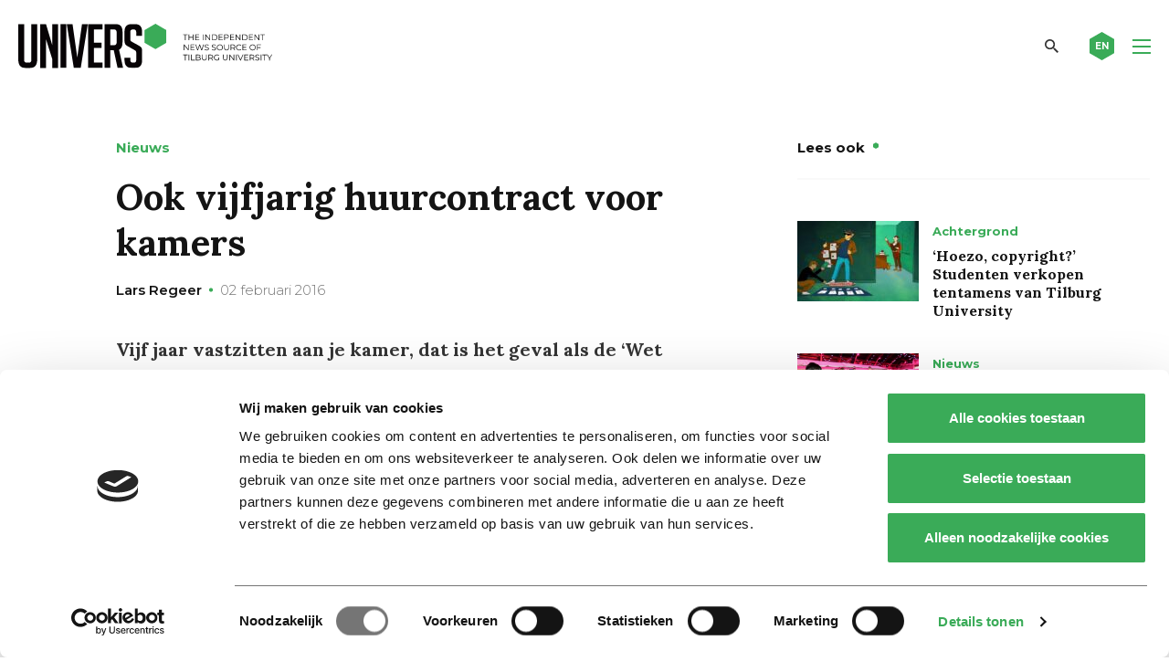

--- FILE ---
content_type: text/html; charset=UTF-8
request_url: https://universonline.nl/nieuws/2016/02/02/nieuwe-huurwet-studenten-minimaal-5-jaar-op-kamers/
body_size: 16994
content:
<!DOCTYPE html>
<!--[if lt IE 7]><html class="no-js lt-ie9 lt-ie8 lt-ie7" lang="nl-NL"><![endif]-->
<!--[if IE 7]>   <html class="no-js lt-ie9 lt-ie8" lang="nl-NL"><![endif]-->
<!--[if IE 8]>   <html class="no-js lt-ie9" lang="nl-NL"><![endif]-->
<!--[if gt IE 8]><!--><html class="no-js" lang="nl-NL"><!--<![endif]-->
<head>
    <meta charset="UTF-8">
<script type="text/javascript">
/* <![CDATA[ */
var gform;gform||(document.addEventListener("gform_main_scripts_loaded",function(){gform.scriptsLoaded=!0}),document.addEventListener("gform/theme/scripts_loaded",function(){gform.themeScriptsLoaded=!0}),window.addEventListener("DOMContentLoaded",function(){gform.domLoaded=!0}),gform={domLoaded:!1,scriptsLoaded:!1,themeScriptsLoaded:!1,isFormEditor:()=>"function"==typeof InitializeEditor,callIfLoaded:function(o){return!(!gform.domLoaded||!gform.scriptsLoaded||!gform.themeScriptsLoaded&&!gform.isFormEditor()||(gform.isFormEditor()&&console.warn("The use of gform.initializeOnLoaded() is deprecated in the form editor context and will be removed in Gravity Forms 3.1."),o(),0))},initializeOnLoaded:function(o){gform.callIfLoaded(o)||(document.addEventListener("gform_main_scripts_loaded",()=>{gform.scriptsLoaded=!0,gform.callIfLoaded(o)}),document.addEventListener("gform/theme/scripts_loaded",()=>{gform.themeScriptsLoaded=!0,gform.callIfLoaded(o)}),window.addEventListener("DOMContentLoaded",()=>{gform.domLoaded=!0,gform.callIfLoaded(o)}))},hooks:{action:{},filter:{}},addAction:function(o,r,e,t){gform.addHook("action",o,r,e,t)},addFilter:function(o,r,e,t){gform.addHook("filter",o,r,e,t)},doAction:function(o){gform.doHook("action",o,arguments)},applyFilters:function(o){return gform.doHook("filter",o,arguments)},removeAction:function(o,r){gform.removeHook("action",o,r)},removeFilter:function(o,r,e){gform.removeHook("filter",o,r,e)},addHook:function(o,r,e,t,n){null==gform.hooks[o][r]&&(gform.hooks[o][r]=[]);var d=gform.hooks[o][r];null==n&&(n=r+"_"+d.length),gform.hooks[o][r].push({tag:n,callable:e,priority:t=null==t?10:t})},doHook:function(r,o,e){var t;if(e=Array.prototype.slice.call(e,1),null!=gform.hooks[r][o]&&((o=gform.hooks[r][o]).sort(function(o,r){return o.priority-r.priority}),o.forEach(function(o){"function"!=typeof(t=o.callable)&&(t=window[t]),"action"==r?t.apply(null,e):e[0]=t.apply(null,e)})),"filter"==r)return e[0]},removeHook:function(o,r,t,n){var e;null!=gform.hooks[o][r]&&(e=(e=gform.hooks[o][r]).filter(function(o,r,e){return!!(null!=n&&n!=o.tag||null!=t&&t!=o.priority)}),gform.hooks[o][r]=e)}});
/* ]]> */
</script>

    <meta name="viewport" content="width=device-width, initial-scale=1.0">
    <title>Ook vijfjarig huurcontract voor kamers - Univers magazine</title>
    <link rel="icon" type="image/png" href="https://universonline.nl/wp-content/themes/univers/favicons/favicon-96x96.png" sizes="96x96" />
    <link rel="icon" type="image/svg+xml" href="https://universonline.nl/wp-content/themes/univers/favicons/favicon.svg" />
    <link rel="shortcut icon" href="https://universonline.nl/wp-content/themes/univers/favicons/favicon.ico" />
    <link rel="apple-touch-icon" sizes="180x180" href="https://universonline.nl/wp-content/themes/univers/favicons/apple-touch-icon.png" />
    <link rel="manifest" href="https://universonline.nl/wp-content/themes/univers/favicons/site.webmanifest" />
        <!-- Google Tag Manager -->
<script>(function(w,d,s,l,i){w[l]=w[l]||[];w[l].push({'gtm.start':
new Date().getTime(),event:'gtm.js'});var f=d.getElementsByTagName(s)[0],
j=d.createElement(s),dl=l!='dataLayer'?'&l='+l:'';j.async=true;j.src=
'https://www.googletagmanager.com/gtm.js?id='+i+dl;f.parentNode.insertBefore(j,f);
})(window,document,'script','dataLayer','GTM-TMPCNP2');</script>
<!-- End Google Tag Manager -->    <meta name='robots' content='index, follow, max-image-preview:large, max-snippet:-1, max-video-preview:-1' />

<!-- Open Graph Meta Tags generated by Blog2Social 873 - https://www.blog2social.com -->
<meta property="og:title" content="Ook vijfjarig huurcontract voor kamers"/>
<meta property="og:description" content="Vijf jaar vastzitten aan je kamer, dat is het geval als de &#039;Wet doorstroming huurmarkt&#039; door de Kamer komt. Het is dan niet mogelijk om de huurovereenkomst tu"/>
<meta property="og:url" content="/nieuws/2016/02/02/nieuwe-huurwet-studenten-minimaal-5-jaar-op-kamers/"/>
<meta property="og:type" content="article"/>
<meta property="og:article:published_time" content="2016-02-02 00:00:00"/>
<meta property="og:article:modified_time" content="2020-10-27 14:35:18"/>
<!-- Open Graph Meta Tags generated by Blog2Social 873 - https://www.blog2social.com -->

<!-- Twitter Card generated by Blog2Social 873 - https://www.blog2social.com -->
<meta name="twitter:card" content="summary_large_image">
<meta name="twitter:title" content="Ook vijfjarig huurcontract voor kamers"/>
<meta name="twitter:description" content="Vijf jaar vastzitten aan je kamer, dat is het geval als de &#039;Wet doorstroming huurmarkt&#039; door de Kamer komt. Het is dan niet mogelijk om de huurovereenkomst tu"/>
<!-- Twitter Card generated by Blog2Social 873 - https://www.blog2social.com -->
<meta name="author" content="Lars Regeer"/>

	<!-- This site is optimized with the Yoast SEO plugin v26.8 - https://yoast.com/product/yoast-seo-wordpress/ -->
	<link rel="canonical" href="https://universonline.nl/nieuws/2016/02/02/nieuwe-huurwet-studenten-minimaal-5-jaar-op-kamers/" />
	<meta name="twitter:label1" content="Geschatte leestijd" />
	<meta name="twitter:data1" content="1 minuut" />
	<script type="application/ld+json" class="yoast-schema-graph">{"@context":"https://schema.org","@graph":[{"@type":"WebPage","@id":"https://universonline.nl/nieuws/2016/02/02/nieuwe-huurwet-studenten-minimaal-5-jaar-op-kamers/","url":"https://universonline.nl/nieuws/2016/02/02/nieuwe-huurwet-studenten-minimaal-5-jaar-op-kamers/","name":"Ook vijfjarig huurcontract voor kamers - Univers magazine","isPartOf":{"@id":"https://universonline.nl/#website"},"datePublished":"2016-02-01T22:00:00+00:00","dateModified":"2020-10-27T13:35:18+00:00","breadcrumb":{"@id":"https://universonline.nl/nieuws/2016/02/02/nieuwe-huurwet-studenten-minimaal-5-jaar-op-kamers/#breadcrumb"},"inLanguage":"nl-NL","potentialAction":[{"@type":"ReadAction","target":["https://universonline.nl/nieuws/2016/02/02/nieuwe-huurwet-studenten-minimaal-5-jaar-op-kamers/"]}]},{"@type":"BreadcrumbList","@id":"https://universonline.nl/nieuws/2016/02/02/nieuwe-huurwet-studenten-minimaal-5-jaar-op-kamers/#breadcrumb","itemListElement":[{"@type":"ListItem","position":1,"name":"Home","item":"https://universonline.nl/"},{"@type":"ListItem","position":2,"name":"Nieuws","item":"https://universonline.nl/nieuws/"},{"@type":"ListItem","position":3,"name":"Nieuws &amp; Achtergrond","item":"https://universonline.nl/nieuws-categorie/nieuws-achtergrond/"},{"@type":"ListItem","position":4,"name":"Nieuws","item":"https://universonline.nl/nieuws-categorie/nieuws-achtergrond/nieuws/"},{"@type":"ListItem","position":5,"name":"Ook vijfjarig huurcontract voor kamers"}]},{"@type":"WebSite","@id":"https://universonline.nl/#website","url":"https://universonline.nl/","name":"Univers magazine","description":"the independent news source of Tilburg University","publisher":{"@id":"https://universonline.nl/#organization"},"potentialAction":[{"@type":"SearchAction","target":{"@type":"EntryPoint","urlTemplate":"https://universonline.nl/?s={search_term_string}"},"query-input":{"@type":"PropertyValueSpecification","valueRequired":true,"valueName":"search_term_string"}}],"inLanguage":"nl-NL"},{"@type":"Organization","@id":"https://universonline.nl/#organization","name":"Univers","url":"https://universonline.nl/","logo":{"@type":"ImageObject","inLanguage":"nl-NL","@id":"https://universonline.nl/#/schema/logo/image/","url":"https://universonline.nl/wp-content/uploads/2021/04/logo-univers-yoast.png","contentUrl":"https://universonline.nl/wp-content/uploads/2021/04/logo-univers-yoast.png","width":1167,"height":204,"caption":"Univers"},"image":{"@id":"https://universonline.nl/#/schema/logo/image/"},"sameAs":["https://www.facebook.com/universonline/","https://x.com/universtweet","https://www.instagram.com/universonline/","https://www.youtube.com/channel/UCXOUSMxFuXFiIq190yBd_IQ"]}]}</script>
	<!-- / Yoast SEO plugin. -->


<link rel='dns-prefetch' href='//static.addtoany.com' />
<link rel="alternate" type="application/rss+xml" title="Univers magazine &raquo; Ook vijfjarig huurcontract voor kamers reacties feed" href="https://universonline.nl/nieuws/2016/02/02/nieuwe-huurwet-studenten-minimaal-5-jaar-op-kamers/feed/" />
<link rel="alternate" title="oEmbed (JSON)" type="application/json+oembed" href="https://universonline.nl/wp-json/oembed/1.0/embed?url=https%3A%2F%2Funiversonline.nl%2Fnieuws%2F2016%2F02%2F02%2Fnieuwe-huurwet-studenten-minimaal-5-jaar-op-kamers%2F" />
<link rel="alternate" title="oEmbed (XML)" type="text/xml+oembed" href="https://universonline.nl/wp-json/oembed/1.0/embed?url=https%3A%2F%2Funiversonline.nl%2Fnieuws%2F2016%2F02%2F02%2Fnieuwe-huurwet-studenten-minimaal-5-jaar-op-kamers%2F&#038;format=xml" />
<style id='wp-img-auto-sizes-contain-inline-css' type='text/css'>
img:is([sizes=auto i],[sizes^="auto," i]){contain-intrinsic-size:3000px 1500px}
/*# sourceURL=wp-img-auto-sizes-contain-inline-css */
</style>
<style id='wp-emoji-styles-inline-css' type='text/css'>

	img.wp-smiley, img.emoji {
		display: inline !important;
		border: none !important;
		box-shadow: none !important;
		height: 1em !important;
		width: 1em !important;
		margin: 0 0.07em !important;
		vertical-align: -0.1em !important;
		background: none !important;
		padding: 0 !important;
	}
/*# sourceURL=wp-emoji-styles-inline-css */
</style>
<style id='wp-block-library-inline-css' type='text/css'>
:root{--wp-block-synced-color:#7a00df;--wp-block-synced-color--rgb:122,0,223;--wp-bound-block-color:var(--wp-block-synced-color);--wp-editor-canvas-background:#ddd;--wp-admin-theme-color:#007cba;--wp-admin-theme-color--rgb:0,124,186;--wp-admin-theme-color-darker-10:#006ba1;--wp-admin-theme-color-darker-10--rgb:0,107,160.5;--wp-admin-theme-color-darker-20:#005a87;--wp-admin-theme-color-darker-20--rgb:0,90,135;--wp-admin-border-width-focus:2px}@media (min-resolution:192dpi){:root{--wp-admin-border-width-focus:1.5px}}.wp-element-button{cursor:pointer}:root .has-very-light-gray-background-color{background-color:#eee}:root .has-very-dark-gray-background-color{background-color:#313131}:root .has-very-light-gray-color{color:#eee}:root .has-very-dark-gray-color{color:#313131}:root .has-vivid-green-cyan-to-vivid-cyan-blue-gradient-background{background:linear-gradient(135deg,#00d084,#0693e3)}:root .has-purple-crush-gradient-background{background:linear-gradient(135deg,#34e2e4,#4721fb 50%,#ab1dfe)}:root .has-hazy-dawn-gradient-background{background:linear-gradient(135deg,#faaca8,#dad0ec)}:root .has-subdued-olive-gradient-background{background:linear-gradient(135deg,#fafae1,#67a671)}:root .has-atomic-cream-gradient-background{background:linear-gradient(135deg,#fdd79a,#004a59)}:root .has-nightshade-gradient-background{background:linear-gradient(135deg,#330968,#31cdcf)}:root .has-midnight-gradient-background{background:linear-gradient(135deg,#020381,#2874fc)}:root{--wp--preset--font-size--normal:16px;--wp--preset--font-size--huge:42px}.has-regular-font-size{font-size:1em}.has-larger-font-size{font-size:2.625em}.has-normal-font-size{font-size:var(--wp--preset--font-size--normal)}.has-huge-font-size{font-size:var(--wp--preset--font-size--huge)}.has-text-align-center{text-align:center}.has-text-align-left{text-align:left}.has-text-align-right{text-align:right}.has-fit-text{white-space:nowrap!important}#end-resizable-editor-section{display:none}.aligncenter{clear:both}.items-justified-left{justify-content:flex-start}.items-justified-center{justify-content:center}.items-justified-right{justify-content:flex-end}.items-justified-space-between{justify-content:space-between}.screen-reader-text{border:0;clip-path:inset(50%);height:1px;margin:-1px;overflow:hidden;padding:0;position:absolute;width:1px;word-wrap:normal!important}.screen-reader-text:focus{background-color:#ddd;clip-path:none;color:#444;display:block;font-size:1em;height:auto;left:5px;line-height:normal;padding:15px 23px 14px;text-decoration:none;top:5px;width:auto;z-index:100000}html :where(.has-border-color){border-style:solid}html :where([style*=border-top-color]){border-top-style:solid}html :where([style*=border-right-color]){border-right-style:solid}html :where([style*=border-bottom-color]){border-bottom-style:solid}html :where([style*=border-left-color]){border-left-style:solid}html :where([style*=border-width]){border-style:solid}html :where([style*=border-top-width]){border-top-style:solid}html :where([style*=border-right-width]){border-right-style:solid}html :where([style*=border-bottom-width]){border-bottom-style:solid}html :where([style*=border-left-width]){border-left-style:solid}html :where(img[class*=wp-image-]){height:auto;max-width:100%}:where(figure){margin:0 0 1em}html :where(.is-position-sticky){--wp-admin--admin-bar--position-offset:var(--wp-admin--admin-bar--height,0px)}@media screen and (max-width:600px){html :where(.is-position-sticky){--wp-admin--admin-bar--position-offset:0px}}

/*# sourceURL=wp-block-library-inline-css */
</style><style id='global-styles-inline-css' type='text/css'>
:root{--wp--preset--aspect-ratio--square: 1;--wp--preset--aspect-ratio--4-3: 4/3;--wp--preset--aspect-ratio--3-4: 3/4;--wp--preset--aspect-ratio--3-2: 3/2;--wp--preset--aspect-ratio--2-3: 2/3;--wp--preset--aspect-ratio--16-9: 16/9;--wp--preset--aspect-ratio--9-16: 9/16;--wp--preset--color--black: #000000;--wp--preset--color--cyan-bluish-gray: #abb8c3;--wp--preset--color--white: #ffffff;--wp--preset--color--pale-pink: #f78da7;--wp--preset--color--vivid-red: #cf2e2e;--wp--preset--color--luminous-vivid-orange: #ff6900;--wp--preset--color--luminous-vivid-amber: #fcb900;--wp--preset--color--light-green-cyan: #7bdcb5;--wp--preset--color--vivid-green-cyan: #00d084;--wp--preset--color--pale-cyan-blue: #8ed1fc;--wp--preset--color--vivid-cyan-blue: #0693e3;--wp--preset--color--vivid-purple: #9b51e0;--wp--preset--gradient--vivid-cyan-blue-to-vivid-purple: linear-gradient(135deg,rgb(6,147,227) 0%,rgb(155,81,224) 100%);--wp--preset--gradient--light-green-cyan-to-vivid-green-cyan: linear-gradient(135deg,rgb(122,220,180) 0%,rgb(0,208,130) 100%);--wp--preset--gradient--luminous-vivid-amber-to-luminous-vivid-orange: linear-gradient(135deg,rgb(252,185,0) 0%,rgb(255,105,0) 100%);--wp--preset--gradient--luminous-vivid-orange-to-vivid-red: linear-gradient(135deg,rgb(255,105,0) 0%,rgb(207,46,46) 100%);--wp--preset--gradient--very-light-gray-to-cyan-bluish-gray: linear-gradient(135deg,rgb(238,238,238) 0%,rgb(169,184,195) 100%);--wp--preset--gradient--cool-to-warm-spectrum: linear-gradient(135deg,rgb(74,234,220) 0%,rgb(151,120,209) 20%,rgb(207,42,186) 40%,rgb(238,44,130) 60%,rgb(251,105,98) 80%,rgb(254,248,76) 100%);--wp--preset--gradient--blush-light-purple: linear-gradient(135deg,rgb(255,206,236) 0%,rgb(152,150,240) 100%);--wp--preset--gradient--blush-bordeaux: linear-gradient(135deg,rgb(254,205,165) 0%,rgb(254,45,45) 50%,rgb(107,0,62) 100%);--wp--preset--gradient--luminous-dusk: linear-gradient(135deg,rgb(255,203,112) 0%,rgb(199,81,192) 50%,rgb(65,88,208) 100%);--wp--preset--gradient--pale-ocean: linear-gradient(135deg,rgb(255,245,203) 0%,rgb(182,227,212) 50%,rgb(51,167,181) 100%);--wp--preset--gradient--electric-grass: linear-gradient(135deg,rgb(202,248,128) 0%,rgb(113,206,126) 100%);--wp--preset--gradient--midnight: linear-gradient(135deg,rgb(2,3,129) 0%,rgb(40,116,252) 100%);--wp--preset--font-size--small: 13px;--wp--preset--font-size--medium: 20px;--wp--preset--font-size--large: 36px;--wp--preset--font-size--x-large: 42px;--wp--preset--spacing--20: 0.44rem;--wp--preset--spacing--30: 0.67rem;--wp--preset--spacing--40: 1rem;--wp--preset--spacing--50: 1.5rem;--wp--preset--spacing--60: 2.25rem;--wp--preset--spacing--70: 3.38rem;--wp--preset--spacing--80: 5.06rem;--wp--preset--shadow--natural: 6px 6px 9px rgba(0, 0, 0, 0.2);--wp--preset--shadow--deep: 12px 12px 50px rgba(0, 0, 0, 0.4);--wp--preset--shadow--sharp: 6px 6px 0px rgba(0, 0, 0, 0.2);--wp--preset--shadow--outlined: 6px 6px 0px -3px rgb(255, 255, 255), 6px 6px rgb(0, 0, 0);--wp--preset--shadow--crisp: 6px 6px 0px rgb(0, 0, 0);}:where(.is-layout-flex){gap: 0.5em;}:where(.is-layout-grid){gap: 0.5em;}body .is-layout-flex{display: flex;}.is-layout-flex{flex-wrap: wrap;align-items: center;}.is-layout-flex > :is(*, div){margin: 0;}body .is-layout-grid{display: grid;}.is-layout-grid > :is(*, div){margin: 0;}:where(.wp-block-columns.is-layout-flex){gap: 2em;}:where(.wp-block-columns.is-layout-grid){gap: 2em;}:where(.wp-block-post-template.is-layout-flex){gap: 1.25em;}:where(.wp-block-post-template.is-layout-grid){gap: 1.25em;}.has-black-color{color: var(--wp--preset--color--black) !important;}.has-cyan-bluish-gray-color{color: var(--wp--preset--color--cyan-bluish-gray) !important;}.has-white-color{color: var(--wp--preset--color--white) !important;}.has-pale-pink-color{color: var(--wp--preset--color--pale-pink) !important;}.has-vivid-red-color{color: var(--wp--preset--color--vivid-red) !important;}.has-luminous-vivid-orange-color{color: var(--wp--preset--color--luminous-vivid-orange) !important;}.has-luminous-vivid-amber-color{color: var(--wp--preset--color--luminous-vivid-amber) !important;}.has-light-green-cyan-color{color: var(--wp--preset--color--light-green-cyan) !important;}.has-vivid-green-cyan-color{color: var(--wp--preset--color--vivid-green-cyan) !important;}.has-pale-cyan-blue-color{color: var(--wp--preset--color--pale-cyan-blue) !important;}.has-vivid-cyan-blue-color{color: var(--wp--preset--color--vivid-cyan-blue) !important;}.has-vivid-purple-color{color: var(--wp--preset--color--vivid-purple) !important;}.has-black-background-color{background-color: var(--wp--preset--color--black) !important;}.has-cyan-bluish-gray-background-color{background-color: var(--wp--preset--color--cyan-bluish-gray) !important;}.has-white-background-color{background-color: var(--wp--preset--color--white) !important;}.has-pale-pink-background-color{background-color: var(--wp--preset--color--pale-pink) !important;}.has-vivid-red-background-color{background-color: var(--wp--preset--color--vivid-red) !important;}.has-luminous-vivid-orange-background-color{background-color: var(--wp--preset--color--luminous-vivid-orange) !important;}.has-luminous-vivid-amber-background-color{background-color: var(--wp--preset--color--luminous-vivid-amber) !important;}.has-light-green-cyan-background-color{background-color: var(--wp--preset--color--light-green-cyan) !important;}.has-vivid-green-cyan-background-color{background-color: var(--wp--preset--color--vivid-green-cyan) !important;}.has-pale-cyan-blue-background-color{background-color: var(--wp--preset--color--pale-cyan-blue) !important;}.has-vivid-cyan-blue-background-color{background-color: var(--wp--preset--color--vivid-cyan-blue) !important;}.has-vivid-purple-background-color{background-color: var(--wp--preset--color--vivid-purple) !important;}.has-black-border-color{border-color: var(--wp--preset--color--black) !important;}.has-cyan-bluish-gray-border-color{border-color: var(--wp--preset--color--cyan-bluish-gray) !important;}.has-white-border-color{border-color: var(--wp--preset--color--white) !important;}.has-pale-pink-border-color{border-color: var(--wp--preset--color--pale-pink) !important;}.has-vivid-red-border-color{border-color: var(--wp--preset--color--vivid-red) !important;}.has-luminous-vivid-orange-border-color{border-color: var(--wp--preset--color--luminous-vivid-orange) !important;}.has-luminous-vivid-amber-border-color{border-color: var(--wp--preset--color--luminous-vivid-amber) !important;}.has-light-green-cyan-border-color{border-color: var(--wp--preset--color--light-green-cyan) !important;}.has-vivid-green-cyan-border-color{border-color: var(--wp--preset--color--vivid-green-cyan) !important;}.has-pale-cyan-blue-border-color{border-color: var(--wp--preset--color--pale-cyan-blue) !important;}.has-vivid-cyan-blue-border-color{border-color: var(--wp--preset--color--vivid-cyan-blue) !important;}.has-vivid-purple-border-color{border-color: var(--wp--preset--color--vivid-purple) !important;}.has-vivid-cyan-blue-to-vivid-purple-gradient-background{background: var(--wp--preset--gradient--vivid-cyan-blue-to-vivid-purple) !important;}.has-light-green-cyan-to-vivid-green-cyan-gradient-background{background: var(--wp--preset--gradient--light-green-cyan-to-vivid-green-cyan) !important;}.has-luminous-vivid-amber-to-luminous-vivid-orange-gradient-background{background: var(--wp--preset--gradient--luminous-vivid-amber-to-luminous-vivid-orange) !important;}.has-luminous-vivid-orange-to-vivid-red-gradient-background{background: var(--wp--preset--gradient--luminous-vivid-orange-to-vivid-red) !important;}.has-very-light-gray-to-cyan-bluish-gray-gradient-background{background: var(--wp--preset--gradient--very-light-gray-to-cyan-bluish-gray) !important;}.has-cool-to-warm-spectrum-gradient-background{background: var(--wp--preset--gradient--cool-to-warm-spectrum) !important;}.has-blush-light-purple-gradient-background{background: var(--wp--preset--gradient--blush-light-purple) !important;}.has-blush-bordeaux-gradient-background{background: var(--wp--preset--gradient--blush-bordeaux) !important;}.has-luminous-dusk-gradient-background{background: var(--wp--preset--gradient--luminous-dusk) !important;}.has-pale-ocean-gradient-background{background: var(--wp--preset--gradient--pale-ocean) !important;}.has-electric-grass-gradient-background{background: var(--wp--preset--gradient--electric-grass) !important;}.has-midnight-gradient-background{background: var(--wp--preset--gradient--midnight) !important;}.has-small-font-size{font-size: var(--wp--preset--font-size--small) !important;}.has-medium-font-size{font-size: var(--wp--preset--font-size--medium) !important;}.has-large-font-size{font-size: var(--wp--preset--font-size--large) !important;}.has-x-large-font-size{font-size: var(--wp--preset--font-size--x-large) !important;}
/*# sourceURL=global-styles-inline-css */
</style>

<style id='classic-theme-styles-inline-css' type='text/css'>
/*! This file is auto-generated */
.wp-block-button__link{color:#fff;background-color:#32373c;border-radius:9999px;box-shadow:none;text-decoration:none;padding:calc(.667em + 2px) calc(1.333em + 2px);font-size:1.125em}.wp-block-file__button{background:#32373c;color:#fff;text-decoration:none}
/*# sourceURL=/wp-includes/css/classic-themes.min.css */
</style>
<link rel='stylesheet' id='style.css-css' href='https://universonline.nl/wp-content/themes/univers/style.css?ver=1.0.20' type='text/css' media='all' />
<link rel='stylesheet' id='addtoany-css' href='https://universonline.nl/wp-content/plugins/add-to-any/addtoany.min.css?ver=1.16' type='text/css' media='all' />
<script type="text/javascript" id="addtoany-core-js-before">
/* <![CDATA[ */
window.a2a_config=window.a2a_config||{};a2a_config.callbacks=[];a2a_config.overlays=[];a2a_config.templates={};a2a_localize = {
	Share: "Delen",
	Save: "Opslaan",
	Subscribe: "Inschrijven",
	Email: "E-mail",
	Bookmark: "Bookmark",
	ShowAll: "Alles weergeven",
	ShowLess: "Niet alles weergeven",
	FindServices: "Vind dienst(en)",
	FindAnyServiceToAddTo: "Vind direct een dienst om aan toe te voegen",
	PoweredBy: "Mede mogelijk gemaakt door",
	ShareViaEmail: "Delen per e-mail",
	SubscribeViaEmail: "Abonneren via e-mail",
	BookmarkInYourBrowser: "Bookmark in je browser",
	BookmarkInstructions: "Druk op Ctrl+D of \u2318+D om deze pagina te bookmarken",
	AddToYourFavorites: "Voeg aan je favorieten toe",
	SendFromWebOrProgram: "Stuur vanuit elk e-mailadres of e-mail programma",
	EmailProgram: "E-mail programma",
	More: "Meer&#8230;",
	ThanksForSharing: "Bedankt voor het delen!",
	ThanksForFollowing: "Dank voor het volgen!"
};

a2a_config.icon_color="transparent,#ffffff";

//# sourceURL=addtoany-core-js-before
/* ]]> */
</script>
<script type="text/javascript" defer src="https://static.addtoany.com/menu/page.js" id="addtoany-core-js"></script>
<script type="text/javascript" src="https://universonline.nl/wp-includes/js/jquery/jquery.min.js?ver=3.7.1" id="jquery-core-js"></script>
<script type="text/javascript" src="https://universonline.nl/wp-includes/js/jquery/jquery-migrate.min.js?ver=3.4.1" id="jquery-migrate-js"></script>
<script type="text/javascript" defer src="https://universonline.nl/wp-content/plugins/add-to-any/addtoany.min.js?ver=1.1" id="addtoany-jquery-js"></script>
<link rel="https://api.w.org/" href="https://universonline.nl/wp-json/" /><link rel="alternate" title="JSON" type="application/json" href="https://universonline.nl/wp-json/wp/v2/news/11418" /><link rel="EditURI" type="application/rsd+xml" title="RSD" href="https://universonline.nl/xmlrpc.php?rsd" />
<meta name="generator" content="WordPress 6.9" />
<link rel='shortlink' href='https://universonline.nl/?p=11418' />
    <script>
        var ajaxUrl = 'https://universonline.nl/wp-admin/admin-ajax.php';
    </script>
    <style type="text/css">.recentcomments a{display:inline !important;padding:0 !important;margin:0 !important;}</style>		<style type="text/css" id="wp-custom-css">
			.grecaptcha-badge {
	display:none;
}		</style>
		    
<link rel='stylesheet' id='gforms_reset_css-css' href='https://universonline.nl/wp-content/plugins/gravityforms/legacy/css/formreset.min.css?ver=2.9.26' type='text/css' media='all' />
<link rel='stylesheet' id='gforms_formsmain_css-css' href='https://universonline.nl/wp-content/plugins/gravityforms/legacy/css/formsmain.min.css?ver=2.9.26' type='text/css' media='all' />
<link rel='stylesheet' id='gforms_ready_class_css-css' href='https://universonline.nl/wp-content/plugins/gravityforms/legacy/css/readyclass.min.css?ver=2.9.26' type='text/css' media='all' />
<link rel='stylesheet' id='gforms_browsers_css-css' href='https://universonline.nl/wp-content/plugins/gravityforms/legacy/css/browsers.min.css?ver=2.9.26' type='text/css' media='all' />
</head>
<body class="wp-singular news-template-default single single-news postid-11418 wp-theme-univers">
        <!-- Google Tag Manager (noscript) -->
<noscript><iframe src="https://www.googletagmanager.com/ns.html?id=GTM-TMPCNP2"
height="0" width="0" style="display:none;visibility:hidden"></iframe></noscript>
<!-- End Google Tag Manager (noscript) -->    <header class="main-header fixed">
        <div class="row">
            <div class="medium-12 columns">
                <div class="header-inner">
                    <div class="logo">
                        <a href="https://universonline.nl" rel="nofollow" class="logo-link">
                            <img src="https://universonline.nl/wp-content/themes/univers/images/sprites/logo.svg"
                                 alt="Univers magazine" 
                                 class="big-logo">
<!--                            <img src="https://universonline.nl/wp-content/themes/univers/images/sprites/header-mobile-logo.svg" alt="Univers magazine" class="small-logo">-->
                        </a>
                    </div>
                    <div class="right-menu-part">
                                                    <nav class="main-nav-container">
                                <ul id="menu-main-nav" class="main-nav"><li id="menu-item-9" class="menu-item menu-item-type-post_type menu-item-object-page menu-item-home menu-item-9"><a href="https://universonline.nl/">Home</a></li>
<li id="menu-item-10" class="menu-item menu-item-type-custom menu-item-object-custom menu-item-10"><a href="https://universonline.nl/nieuws-categorie/nieuws-achtergrond/">Nieuws &#038; Achtergrond</a></li>
<li id="menu-item-11" class="menu-item menu-item-type-custom menu-item-object-custom menu-item-11"><a href="https://universonline.nl/nieuws-categorie/columns-opinie/">Columns &#038; Opinie</a></li>
<li id="menu-item-12" class="menu-item menu-item-type-custom menu-item-object-custom menu-item-12"><a href="https://universonline.nl/videos">Video</a></li>
<li id="menu-item-13" class="menu-item menu-item-type-custom menu-item-object-custom menu-item-13"><a href="https://universonline.nl/nieuws-categorie/cartoon/">Cartoon</a></li>
</ul>                            </nav>
                                                <a href="#" class="search-toggler"></a>
                                                    <a href="https://universonline.nl/nieuws-categorie/international/" class="lang-link">
                                <svg xmlns="http://www.w3.org/2000/svg" xmlns:xlink="http://www.w3.org/1999/xlink" width="27" height="31" viewBox="0 0 33 38" style="enable-background:new 0 0 33 38;" xml:space="preserve" class="svg-sprite-inline svg-sprite-inline-small-hexagon">
<style type="text/css">
	.small-hexagon0{
            fill:#3AAB58;
            transition: all .3s ease-in-out;
        }
</style>
<path class="small-hexagon0" d="M16.5,0L0,9.5v19L16.5,38L33,28.5v-19L16.5,0z"></path>
</svg><div class="sprite-small-hexagon svg-sprite-inline-fallback"></div>                                <span class="text">EN</span>
                            </a>
                                                <div class="ham-icon-wrapper">
                            <div class="ham-icon">
                                <span></span>
                                <span></span>
                                <span></span>
                                <span></span>
                            </div>
                        </div>
                    </div>
                    <a href="#" class="close-search">
                        <svg xmlns="http://www.w3.org/2000/svg" xmlns:xlink="http://www.w3.org/1999/xlink" width="27" height="31" viewBox="0 0 33 38" style="enable-background:new 0 0 33 38;" xml:space="preserve" class="svg-sprite-inline svg-sprite-inline-small-hexagon">
<style type="text/css">
	.small-hexagon0{
            fill:#3AAB58;
            transition: all .3s ease-in-out;
        }
</style>
<path class="small-hexagon0" d="M16.5,0L0,9.5v19L16.5,38L33,28.5v-19L16.5,0z"></path>
</svg><div class="sprite-small-hexagon svg-sprite-inline-fallback"></div>                        <i class="icon icon-close"></i>
                    </a>
                </div>
            </div>
        </div>
    </header>
    <div class="search-screen">
        <div class="inner-wrapper">
            <div class="row">
                <div class="large-10 large-push-1 medium-12 small-12 columns">
                    <form role="search" method="get" class="search-form" action="https://universonline.nl">
                        <label for="main-search-input">TYPE ZOEKTERM (EN) EN DRUK OP ENTER</label>
                        <input type="text" value="" name="s" id="main-search-input" class="search-input">
                        <button class="search-btn"></button>
                    </form>
                </div>
            </div>            
        </div>
    </div>
            <div class="mobile-nav-container">
            <div class="inner-wrapper">
                <nav class="mobile-nav-holder mobile-menu-row">
                    <ul id="menu-main-nav-1" class="mobile-nav"><li class="menu-item menu-item-type-post_type menu-item-object-page menu-item-home menu-item-9"><a href="https://universonline.nl/">Home</a><span class="show-submenu arrow"></span></li>
<li class="menu-item menu-item-type-custom menu-item-object-custom menu-item-10"><a href="https://universonline.nl/nieuws-categorie/nieuws-achtergrond/">Nieuws &#038; Achtergrond</a><span class="show-submenu arrow"></span></li>
<li class="menu-item menu-item-type-custom menu-item-object-custom menu-item-11"><a href="https://universonline.nl/nieuws-categorie/columns-opinie/">Columns &#038; Opinie</a><span class="show-submenu arrow"></span></li>
<li class="menu-item menu-item-type-custom menu-item-object-custom menu-item-12"><a href="https://universonline.nl/videos">Video</a><span class="show-submenu arrow"></span></li>
<li class="menu-item menu-item-type-custom menu-item-object-custom menu-item-13"><a href="https://universonline.nl/nieuws-categorie/cartoon/">Cartoon</a><span class="show-submenu arrow"></span></li>
</ul>                </nav>
            </div>
        </div>
    <main class="main single-article-main">
                        <div class="sticky-info-header">
                <div class="row">
                    <div class="large-12 medium-12 small-12 columns">
                        <div class="header-inner">
                            <div class="logo">
                                <a href="https://universonline.nl" rel="nofollow" class="logo-link">
                                    <img src="https://universonline.nl/wp-content/themes/univers/images/sprites/logo.svg" alt="Univers magazine" class="desktop">
                                    <img src="https://universonline.nl/wp-content/themes/univers/images/sprites/alt-mobile-logo.svg" alt="Univers magazine" class="mobile">
                                </a>
                            </div>
                            <div class="right-menu-part">
                                <div class="title-wrapper">
                                    <h5 class="title-in-header">Ook vijfjarig huurcontract voor kamers</h5>
                                </div>
                                <div class="actions-wrapper">
                                                                            <div class="contact-link-part">
                                            <a href="https://universonline.nl/tip-de-redactie/" class="contact-link"><span class="contact-text">Neem contact op</span><i class="mail-icon"></i></a>
                                        </div>
                                                                        <div class="shares-part">
                                        <span class="shares-wrapper">
                                            <div class="addtoany_shortcode"><div class="a2a_kit a2a_kit_size_22 addtoany_list" data-a2a-url="https://universonline.nl/nieuws/2016/02/02/nieuwe-huurwet-studenten-minimaal-5-jaar-op-kamers/" data-a2a-title="Ook vijfjarig huurcontract voor kamers"><a class="a2a_button_facebook" href="https://www.addtoany.com/add_to/facebook?linkurl=https%3A%2F%2Funiversonline.nl%2Fnieuws%2F2016%2F02%2F02%2Fnieuwe-huurwet-studenten-minimaal-5-jaar-op-kamers%2F&amp;linkname=Ook%20vijfjarig%20huurcontract%20voor%20kamers" title="Facebook" rel="nofollow noopener" target="_blank"></a><a class="a2a_button_twitter" href="https://www.addtoany.com/add_to/twitter?linkurl=https%3A%2F%2Funiversonline.nl%2Fnieuws%2F2016%2F02%2F02%2Fnieuwe-huurwet-studenten-minimaal-5-jaar-op-kamers%2F&amp;linkname=Ook%20vijfjarig%20huurcontract%20voor%20kamers" title="Twitter" rel="nofollow noopener" target="_blank"></a><a class="a2a_button_email" href="https://www.addtoany.com/add_to/email?linkurl=https%3A%2F%2Funiversonline.nl%2Fnieuws%2F2016%2F02%2F02%2Fnieuwe-huurwet-studenten-minimaal-5-jaar-op-kamers%2F&amp;linkname=Ook%20vijfjarig%20huurcontract%20voor%20kamers" title="Email" rel="nofollow noopener" target="_blank"></a><a class="a2a_button_whatsapp" href="https://www.addtoany.com/add_to/whatsapp?linkurl=https%3A%2F%2Funiversonline.nl%2Fnieuws%2F2016%2F02%2F02%2Fnieuwe-huurwet-studenten-minimaal-5-jaar-op-kamers%2F&amp;linkname=Ook%20vijfjarig%20huurcontract%20voor%20kamers" title="WhatsApp" rel="nofollow noopener" target="_blank"></a></div></div>                                        </span>
                                        <i class="share-icon open-shares"></i>
                                        <i class="close-icon close-shares"></i>
                                    </div>
                                    <div class="search-part">
                                        <a href="#" class="search-toggler"></a>
                                    </div>
                                </div>
                                <div class="actions-toggler">
                                    <div class="inner-wrapper">
                                        <span></span>
                                        <span></span>
                                        <span></span>
                                    </div>
                                </div>
                            </div>
                            <a href="#" class="close-search">
                                <svg xmlns="http://www.w3.org/2000/svg" xmlns:xlink="http://www.w3.org/1999/xlink" width="27" height="31" viewBox="0 0 33 38" style="enable-background:new 0 0 33 38;" xml:space="preserve" class="svg-sprite-inline svg-sprite-inline-small-hexagon">
<style type="text/css">
	.small-hexagon0{
            fill:#3AAB58;
            transition: all .3s ease-in-out;
        }
</style>
<path class="small-hexagon0" d="M16.5,0L0,9.5v19L16.5,38L33,28.5v-19L16.5,0z"></path>
</svg><div class="sprite-small-hexagon svg-sprite-inline-fallback"></div>                                <i class="icon icon-close"></i>
                            </a>
                        </div>
                    </div>
                </div>
                <div class="progress-holder">
                    <div class="progress-line"></div>
                </div>
            </div>
            <div class="row content-w-sidebar-row">
                <div class="large-7 large-push-1 medium-12 small-12 columns main-article-column">
                    <article class="main-article">
                                                                            <div class="item-terms-holder">
                                                                                                            <a href="https://universonline.nl/nieuws-categorie/nieuws-achtergrond/nieuws/" class="term-link">
                                            <span class="category-name">Nieuws</span>
                                        </a>
                                                                                                                                                                                                            </div>
                                                <h1 class="article-title">Ook vijfjarig huurcontract voor kamers</h1>
                        <div class="article-meta">
                            <div class="authors-holder">
                                <a href="https://universonline.nl/author/lars-regeer/" 
                                   class="author-link">
                                    Lars Regeer                                </a>
                                                            </div>
                            <i class="divider"></i>
                            <span class="publish-date date">02 februari 2016</span>
                                                        
                        </div>
                        <div class="content-holder">
                            <p><strong>Vijf jaar vastzitten aan je kamer, dat is het geval als de &#8216;Wet doorstroming huurmarkt&#8217; door de Kamer komt. Het is dan niet mogelijk om de huurovereenkomst tussentijds op te zeggen.</strong></p>
<p>In het wetsvoorstel staat dat er nieuwe tijdelijke huurcontracten komen. Wat ongunstig is voor studenten. Vanavond wordt het voorstel besproken in de Tweede Kamer.</p>
<p>Het wetsvoorstel maakt mogelijk dat vijfjarige contracten niet voortijdig opgezegd kunnen worden. Daardoor heb je als student niet de mogelijkheid om tussentijds weg te gaan, maar kan je wel na het eind van de huurperiode op straat worden gezet. Dit gold voorheen alleen voor éénjarige contracten voor alleenstaanden. “Bij een éénjarig contract valt het te overzien, maar vijf jaar vastzitten aan een huurcontract lijkt ons zeek onwenselijk”, aldus voorzitter Stefan Wirken van de LSVb.</p>
<blockquote><p>“Bij een éénjarig contract valt het te overzien, maar vijf jaar vastzitten aan een huurcontract lijkt ons zeek onwenselijk”</p></blockquote>
<p>Daarnaast maakt de LSVb zich zorgen dat studenten naast campuscontracten en antikraak-contracten meer krijgen te kampen met tijdelijke huurcontracten. Dit is vooral een probleem, omdat deze nieuwe contracten niet gebonden zijn aan een bepaalde doelgroep of type pand.</p>
<p>Voor internationale studenten die tijdelijk in Nederland studeren zou het tijdelijke huurcontract een uitkomst bieden. Bij de contracten die op dit moment voor uitwisselingsstudenten worden gebruikt gelden geen maximumhuurprijzen. Dat is bij de nieuwe tijdelijke contracten wel het geval. Wirken: “Wij zouden graag zien dat de problemen voor internationale studenten worden opgelost, maar helaas worden er met het wetsvoorstel zoals het nu voorligt ook een hoop nieuwe problemen gecreëerd.&#8221;</p>
                            <p><sub><em>Advertentie.</em></sub><br />
<a href="https://www.tilburguniversity.edu/nl/campus/studium-generale/wim-voermans" target="_blank" rel="noopener"><img fetchpriority="high" decoding="async" class="alignnone wp-image-36596 size-full" src="https://universonline.nl/wp-content/uploads/2025/12/260129-online-banner-SG_Wim-Voermans-over-actieve-herinnering.jpg" alt="" width="1440" height="411" srcset="https://universonline.nl/wp-content/uploads/2025/12/260129-online-banner-SG_Wim-Voermans-over-actieve-herinnering.jpg 1440w, https://universonline.nl/wp-content/uploads/2025/12/260129-online-banner-SG_Wim-Voermans-over-actieve-herinnering-300x86.jpg 300w, https://universonline.nl/wp-content/uploads/2025/12/260129-online-banner-SG_Wim-Voermans-over-actieve-herinnering-1024x292.jpg 1024w, https://universonline.nl/wp-content/uploads/2025/12/260129-online-banner-SG_Wim-Voermans-over-actieve-herinnering-768x219.jpg 768w, https://universonline.nl/wp-content/uploads/2025/12/260129-online-banner-SG_Wim-Voermans-over-actieve-herinnering-990x283.jpg 990w, https://universonline.nl/wp-content/uploads/2025/12/260129-online-banner-SG_Wim-Voermans-over-actieve-herinnering-600x171.jpg 600w, https://universonline.nl/wp-content/uploads/2025/12/260129-online-banner-SG_Wim-Voermans-over-actieve-herinnering-460x131.jpg 460w" sizes="(max-width: 1440px) 100vw, 1440px" /></a></p>
                        </div>
                    </article>
                </div>
                <div class="large-4 large-push-1 medium-12 small-12 columns">
                    <div class="sidebar">
                        <div class="sidebar-inner">
                                                                                                <div class="row">
                                        <div class="large-12 medium-12 small-12 columns">
                                            <h5 class="right-title column-title">Lees ook</h5>
                                            <hr class="title-divider">
                                        </div>
                                    </div>
                                                                <div class="small-articles-column">
                                                                                                                        <div class="small-article">
            <div class="image-wrapper">
            <div class="image-holder">
                <img width="133" height="88" src="https://universonline.nl/wp-content/uploads/2026/01/studiemateriaal-1-133x88.jpg" class="attachment-image_133_88_hard size-image_133_88_hard wp-post-image" alt="" decoding="async" srcset="https://universonline.nl/wp-content/uploads/2026/01/studiemateriaal-1-133x88.jpg 133w, https://universonline.nl/wp-content/uploads/2026/01/studiemateriaal-1-440x294.jpg 440w" sizes="(max-width: 133px) 100vw, 133px" />            </div>
            <a href="https://universonline.nl/nieuws/2026/01/20/hoezo-copyright-studenten-verkopen-tentamens-van-tilburg-university/" class="block-link"></a>
        </div>
            <div class="info-wrapper">
                    <div class="item-terms-holder">
                                    <a href="https://universonline.nl/nieuws-categorie/nieuws-achtergrond/achtergrond/" class="term-link">
                        <span class="category-name">Achtergrond</span>
                    </a>
                                                                </div>
                <h5 class="title"><a href="https://universonline.nl/nieuws/2026/01/20/hoezo-copyright-studenten-verkopen-tentamens-van-tilburg-university/" class="title-link">‘Hoezo, copyright?&#8217; Studenten verkopen tentamens van Tilburg University</a></h5>
    </div>
</div>                                                                                                                                                                <div class="small-article">
            <div class="image-wrapper">
            <div class="image-holder">
                <img width="133" height="88" src="https://universonline.nl/wp-content/uploads/2026/01/20260121-winterfair-koepelhal-65-133x88.jpg" class="attachment-image_133_88_hard size-image_133_88_hard wp-post-image" alt="" decoding="async" srcset="https://universonline.nl/wp-content/uploads/2026/01/20260121-winterfair-koepelhal-65-133x88.jpg 133w, https://universonline.nl/wp-content/uploads/2026/01/20260121-winterfair-koepelhal-65-300x200.jpg 300w, https://universonline.nl/wp-content/uploads/2026/01/20260121-winterfair-koepelhal-65-1024x683.jpg 1024w, https://universonline.nl/wp-content/uploads/2026/01/20260121-winterfair-koepelhal-65-768x512.jpg 768w, https://universonline.nl/wp-content/uploads/2026/01/20260121-winterfair-koepelhal-65-720x480.jpg 720w, https://universonline.nl/wp-content/uploads/2026/01/20260121-winterfair-koepelhal-65-600x400.jpg 600w, https://universonline.nl/wp-content/uploads/2026/01/20260121-winterfair-koepelhal-65-387x258.jpg 387w, https://universonline.nl/wp-content/uploads/2026/01/20260121-winterfair-koepelhal-65-440x294.jpg 440w, https://universonline.nl/wp-content/uploads/2026/01/20260121-winterfair-koepelhal-65.jpg 1440w" sizes="(max-width: 133px) 100vw, 133px" />            </div>
            <a href="https://universonline.nl/nieuws/2026/01/22/winterfair-zonder-top-week-zouden-internationals-veel-meer-op-zichzelf-zijn-teruggeworpen/" class="block-link"></a>
        </div>
            <div class="info-wrapper">
                    <div class="item-terms-holder">
                                    <a href="https://universonline.nl/nieuws-categorie/nieuws-achtergrond/nieuws/" class="term-link">
                        <span class="category-name">Nieuws</span>
                    </a>
                                                                </div>
                <h5 class="title"><a href="https://universonline.nl/nieuws/2026/01/22/winterfair-zonder-top-week-zouden-internationals-veel-meer-op-zichzelf-zijn-teruggeworpen/" class="title-link">Winterfair: &#8216;Zonder TOP Week zouden internationals veel meer op zichzelf zijn teruggeworpen&#8217;</a></h5>
    </div>
</div>                                                                                                                                                                <div class="small-article">
            <div class="image-wrapper">
            <div class="image-holder">
                <img width="133" height="88" src="https://universonline.nl/wp-content/uploads/2026/01/yesim-topuz-133x88.jpg" class="attachment-image_133_88_hard size-image_133_88_hard wp-post-image" alt="" decoding="async" loading="lazy" srcset="https://universonline.nl/wp-content/uploads/2026/01/yesim-topuz-133x88.jpg 133w, https://universonline.nl/wp-content/uploads/2026/01/yesim-topuz-300x200.jpg 300w, https://universonline.nl/wp-content/uploads/2026/01/yesim-topuz-1024x682.jpg 1024w, https://universonline.nl/wp-content/uploads/2026/01/yesim-topuz-768x512.jpg 768w, https://universonline.nl/wp-content/uploads/2026/01/yesim-topuz-1536x1024.jpg 1536w, https://universonline.nl/wp-content/uploads/2026/01/yesim-topuz-2048x1365.jpg 2048w, https://universonline.nl/wp-content/uploads/2026/01/yesim-topuz-1920x1280.jpg 1920w, https://universonline.nl/wp-content/uploads/2026/01/yesim-topuz-720x480.jpg 720w, https://universonline.nl/wp-content/uploads/2026/01/yesim-topuz-600x400.jpg 600w, https://universonline.nl/wp-content/uploads/2026/01/yesim-topuz-387x258.jpg 387w, https://universonline.nl/wp-content/uploads/2026/01/yesim-topuz-440x294.jpg 440w" sizes="auto, (max-width: 133px) 100vw, 133px" />            </div>
            <a href="https://universonline.nl/nieuws/2026/01/21/ai-makes-me-distrust-my-own-writing/" class="block-link"></a>
        </div>
            <div class="info-wrapper">
                    <div class="item-terms-holder">
                                    <a href="https://universonline.nl/nieuws-categorie/international/column-international/" class="term-link">
                        <span class="category-name">Column</span>
                    </a>
                                                                </div>
                <h5 class="title"><a href="https://universonline.nl/nieuws/2026/01/21/ai-makes-me-distrust-my-own-writing/" class="title-link">AI makes me distrust my own writing</a></h5>
    </div>
</div>                                                                                                                                                                <div class="small-article">
            <div class="image-wrapper">
            <div class="image-holder">
                <img width="133" height="88" src="https://universonline.nl/wp-content/uploads/2026/01/donald-trump-133x88.jpg" class="attachment-image_133_88_hard size-image_133_88_hard wp-post-image" alt="" decoding="async" loading="lazy" srcset="https://universonline.nl/wp-content/uploads/2026/01/donald-trump-133x88.jpg 133w, https://universonline.nl/wp-content/uploads/2026/01/donald-trump-300x200.jpg 300w, https://universonline.nl/wp-content/uploads/2026/01/donald-trump-1024x682.jpg 1024w, https://universonline.nl/wp-content/uploads/2026/01/donald-trump-768x511.jpg 768w, https://universonline.nl/wp-content/uploads/2026/01/donald-trump-721x480.jpg 721w, https://universonline.nl/wp-content/uploads/2026/01/donald-trump-600x400.jpg 600w, https://universonline.nl/wp-content/uploads/2026/01/donald-trump-387x258.jpg 387w, https://universonline.nl/wp-content/uploads/2026/01/donald-trump-440x294.jpg 440w, https://universonline.nl/wp-content/uploads/2026/01/donald-trump.jpg 1440w" sizes="auto, (max-width: 133px) 100vw, 133px" />            </div>
            <a href="https://universonline.nl/nieuws/2026/01/19/een-jaar-trump-europa-heeft-hem-onderschat/" class="block-link"></a>
        </div>
            <div class="info-wrapper">
                    <div class="item-terms-holder">
                                    <a href="https://universonline.nl/nieuws-categorie/nieuws-achtergrond/achtergrond/" class="term-link">
                        <span class="category-name">Achtergrond</span>
                    </a>
                                                                </div>
                <h5 class="title"><a href="https://universonline.nl/nieuws/2026/01/19/een-jaar-trump-europa-heeft-hem-onderschat/" class="title-link">Eén jaar Trump: ‘Europa heeft hem onderschat’</a></h5>
    </div>
</div>                                                                                                            </div>
                                                    </div>
                    </div>
                </div>
            </div>
            <section class="three-block-news-section" id="section-">
    <div class="row">
        <div class="large-12 medium-12 small-12 columns">
            <h4 class="section-title title-dot">Bekijk meer recent nieuws</h4>
        </div>
    </div>    
    <div class="desktop-part">
        <div class="row">
                                                            <div class="large-4 medium-6 small-12 columns">
                        <div class="news-regular-item">
        <div class="image-wrapper">
        <div class="image-holder">
                            <img width="440" height="294" src="https://universonline.nl/wp-content/uploads/2026/01/eefje-bedwantsen-440x294.jpeg" class="attachment-image_440_294_hard size-image_440_294_hard wp-post-image" alt="" decoding="async" loading="lazy" srcset="https://universonline.nl/wp-content/uploads/2026/01/eefje-bedwantsen-440x294.jpeg 440w, https://universonline.nl/wp-content/uploads/2026/01/eefje-bedwantsen-133x88.jpeg 133w" sizes="auto, (max-width: 440px) 100vw, 440px" />                    </div>
        <a href="https://universonline.nl/nieuws/2026/01/26/eefje-heeft-last-van-bedwantsen/" class="block-link"></a>
    </div>
        <div class="info-wrapper">
                    <div class="item-terms-holder">
                                    <a href="https://universonline.nl/nieuws-categorie/cartoon/eefje-wentelteefje/" class="term-link">
                        <span class="category-name">Eefje Wentelteefje</span>
                    </a>
                                                                </div>
                <h3 class="title"><a href="https://universonline.nl/nieuws/2026/01/26/eefje-heeft-last-van-bedwantsen/" class="title-link">Eefje heeft last van bedwantsen</a></h3>
                    <span class="publish-date">26 januari 2026 </span>
            </div>
</div>                    </div>
                                    <div class="large-4 medium-6 small-12 columns">
                        <div class="news-regular-item">
        <div class="image-wrapper">
        <div class="image-holder">
                            <img width="440" height="294" src="https://universonline.nl/wp-content/uploads/2026/01/20260121-winterfair-koepelhal-65-440x294.jpg" class="attachment-image_440_294_hard size-image_440_294_hard wp-post-image" alt="" decoding="async" loading="lazy" srcset="https://universonline.nl/wp-content/uploads/2026/01/20260121-winterfair-koepelhal-65-440x294.jpg 440w, https://universonline.nl/wp-content/uploads/2026/01/20260121-winterfair-koepelhal-65-300x200.jpg 300w, https://universonline.nl/wp-content/uploads/2026/01/20260121-winterfair-koepelhal-65-1024x683.jpg 1024w, https://universonline.nl/wp-content/uploads/2026/01/20260121-winterfair-koepelhal-65-768x512.jpg 768w, https://universonline.nl/wp-content/uploads/2026/01/20260121-winterfair-koepelhal-65-720x480.jpg 720w, https://universonline.nl/wp-content/uploads/2026/01/20260121-winterfair-koepelhal-65-600x400.jpg 600w, https://universonline.nl/wp-content/uploads/2026/01/20260121-winterfair-koepelhal-65-387x258.jpg 387w, https://universonline.nl/wp-content/uploads/2026/01/20260121-winterfair-koepelhal-65-133x88.jpg 133w, https://universonline.nl/wp-content/uploads/2026/01/20260121-winterfair-koepelhal-65.jpg 1440w" sizes="auto, (max-width: 440px) 100vw, 440px" />                    </div>
        <a href="https://universonline.nl/nieuws/2026/01/22/winterfair-zonder-top-week-zouden-internationals-veel-meer-op-zichzelf-zijn-teruggeworpen/" class="block-link"></a>
    </div>
        <div class="info-wrapper">
                    <div class="item-terms-holder">
                                    <a href="https://universonline.nl/nieuws-categorie/nieuws-achtergrond/nieuws/" class="term-link">
                        <span class="category-name">Nieuws</span>
                    </a>
                                                                </div>
                <h3 class="title"><a href="https://universonline.nl/nieuws/2026/01/22/winterfair-zonder-top-week-zouden-internationals-veel-meer-op-zichzelf-zijn-teruggeworpen/" class="title-link">Winterfair: &#8216;Zonder TOP Week zouden internationals veel meer op zichzelf zijn teruggeworpen&#8217;</a></h3>
                    <span class="publish-date">22 januari 2026 </span>
            </div>
</div>                    </div>
                                    <div class="large-4 medium-6 small-12 columns">
                        <div class="news-regular-item">
        <div class="image-wrapper">
        <div class="image-holder">
                            <img width="440" height="294" src="https://universonline.nl/wp-content/uploads/2025/03/engels-440x294.jpg" class="attachment-image_440_294_hard size-image_440_294_hard wp-post-image" alt="" decoding="async" loading="lazy" srcset="https://universonline.nl/wp-content/uploads/2025/03/engels-440x294.jpg 440w, https://universonline.nl/wp-content/uploads/2025/03/engels-300x200.jpg 300w, https://universonline.nl/wp-content/uploads/2025/03/engels-1024x683.jpg 1024w, https://universonline.nl/wp-content/uploads/2025/03/engels-768x512.jpg 768w, https://universonline.nl/wp-content/uploads/2025/03/engels-720x480.jpg 720w, https://universonline.nl/wp-content/uploads/2025/03/engels-600x400.jpg 600w, https://universonline.nl/wp-content/uploads/2025/03/engels-387x258.jpg 387w, https://universonline.nl/wp-content/uploads/2025/03/engels-133x88.jpg 133w, https://universonline.nl/wp-content/uploads/2025/03/engels.jpg 1440w" sizes="auto, (max-width: 440px) 100vw, 440px" />                    </div>
        <a href="https://universonline.nl/nieuws/2026/01/22/cda-breekt-lans-voor-engelstalig-onderwijs/" class="block-link"></a>
    </div>
        <div class="info-wrapper">
                    <div class="item-terms-holder">
                                    <a href="https://universonline.nl/nieuws-categorie/nieuws-achtergrond/nieuws/" class="term-link">
                        <span class="category-name">Nieuws</span>
                    </a>
                                                                </div>
                <h3 class="title"><a href="https://universonline.nl/nieuws/2026/01/22/cda-breekt-lans-voor-engelstalig-onderwijs/" class="title-link">CDA breekt lans voor Engelstalig onderwijs</a></h3>
                    <span class="publish-date">22 januari 2026 </span>
            </div>
</div>                    </div>
                                    </div>
    </div>
    <div class="mobile-slider-holder">
        <div class="row">
            <div class="large-12 medium-12 small-12 columns">
                                    <div class="mobile-news-slider slick-slider">
                                                    <div class="slick-slide">
                                <div class="news-regular-item">
        <div class="image-wrapper">
        <div class="image-holder">
                            <img width="440" height="294" src="https://universonline.nl/wp-content/uploads/2026/01/eefje-bedwantsen-440x294.jpeg" class="attachment-image_440_294_hard size-image_440_294_hard wp-post-image" alt="" decoding="async" loading="lazy" srcset="https://universonline.nl/wp-content/uploads/2026/01/eefje-bedwantsen-440x294.jpeg 440w, https://universonline.nl/wp-content/uploads/2026/01/eefje-bedwantsen-133x88.jpeg 133w" sizes="auto, (max-width: 440px) 100vw, 440px" />                    </div>
        <a href="https://universonline.nl/nieuws/2026/01/26/eefje-heeft-last-van-bedwantsen/" class="block-link"></a>
    </div>
        <div class="info-wrapper">
                    <div class="item-terms-holder">
                                    <a href="https://universonline.nl/nieuws-categorie/cartoon/eefje-wentelteefje/" class="term-link">
                        <span class="category-name">Eefje Wentelteefje</span>
                    </a>
                                                                </div>
                <h3 class="title"><a href="https://universonline.nl/nieuws/2026/01/26/eefje-heeft-last-van-bedwantsen/" class="title-link">Eefje heeft last van bedwantsen</a></h3>
                    <span class="publish-date">26 januari 2026 </span>
            </div>
</div>                            </div>
                                                    <div class="slick-slide">
                                <div class="news-regular-item">
        <div class="image-wrapper">
        <div class="image-holder">
                            <img width="440" height="294" src="https://universonline.nl/wp-content/uploads/2026/01/20260121-winterfair-koepelhal-65-440x294.jpg" class="attachment-image_440_294_hard size-image_440_294_hard wp-post-image" alt="" decoding="async" loading="lazy" srcset="https://universonline.nl/wp-content/uploads/2026/01/20260121-winterfair-koepelhal-65-440x294.jpg 440w, https://universonline.nl/wp-content/uploads/2026/01/20260121-winterfair-koepelhal-65-300x200.jpg 300w, https://universonline.nl/wp-content/uploads/2026/01/20260121-winterfair-koepelhal-65-1024x683.jpg 1024w, https://universonline.nl/wp-content/uploads/2026/01/20260121-winterfair-koepelhal-65-768x512.jpg 768w, https://universonline.nl/wp-content/uploads/2026/01/20260121-winterfair-koepelhal-65-720x480.jpg 720w, https://universonline.nl/wp-content/uploads/2026/01/20260121-winterfair-koepelhal-65-600x400.jpg 600w, https://universonline.nl/wp-content/uploads/2026/01/20260121-winterfair-koepelhal-65-387x258.jpg 387w, https://universonline.nl/wp-content/uploads/2026/01/20260121-winterfair-koepelhal-65-133x88.jpg 133w, https://universonline.nl/wp-content/uploads/2026/01/20260121-winterfair-koepelhal-65.jpg 1440w" sizes="auto, (max-width: 440px) 100vw, 440px" />                    </div>
        <a href="https://universonline.nl/nieuws/2026/01/22/winterfair-zonder-top-week-zouden-internationals-veel-meer-op-zichzelf-zijn-teruggeworpen/" class="block-link"></a>
    </div>
        <div class="info-wrapper">
                    <div class="item-terms-holder">
                                    <a href="https://universonline.nl/nieuws-categorie/nieuws-achtergrond/nieuws/" class="term-link">
                        <span class="category-name">Nieuws</span>
                    </a>
                                                                </div>
                <h3 class="title"><a href="https://universonline.nl/nieuws/2026/01/22/winterfair-zonder-top-week-zouden-internationals-veel-meer-op-zichzelf-zijn-teruggeworpen/" class="title-link">Winterfair: &#8216;Zonder TOP Week zouden internationals veel meer op zichzelf zijn teruggeworpen&#8217;</a></h3>
                    <span class="publish-date">22 januari 2026 </span>
            </div>
</div>                            </div>
                                                    <div class="slick-slide">
                                <div class="news-regular-item">
        <div class="image-wrapper">
        <div class="image-holder">
                            <img width="440" height="294" src="https://universonline.nl/wp-content/uploads/2025/03/engels-440x294.jpg" class="attachment-image_440_294_hard size-image_440_294_hard wp-post-image" alt="" decoding="async" loading="lazy" srcset="https://universonline.nl/wp-content/uploads/2025/03/engels-440x294.jpg 440w, https://universonline.nl/wp-content/uploads/2025/03/engels-300x200.jpg 300w, https://universonline.nl/wp-content/uploads/2025/03/engels-1024x683.jpg 1024w, https://universonline.nl/wp-content/uploads/2025/03/engels-768x512.jpg 768w, https://universonline.nl/wp-content/uploads/2025/03/engels-720x480.jpg 720w, https://universonline.nl/wp-content/uploads/2025/03/engels-600x400.jpg 600w, https://universonline.nl/wp-content/uploads/2025/03/engels-387x258.jpg 387w, https://universonline.nl/wp-content/uploads/2025/03/engels-133x88.jpg 133w, https://universonline.nl/wp-content/uploads/2025/03/engels.jpg 1440w" sizes="auto, (max-width: 440px) 100vw, 440px" />                    </div>
        <a href="https://universonline.nl/nieuws/2026/01/22/cda-breekt-lans-voor-engelstalig-onderwijs/" class="block-link"></a>
    </div>
        <div class="info-wrapper">
                    <div class="item-terms-holder">
                                    <a href="https://universonline.nl/nieuws-categorie/nieuws-achtergrond/nieuws/" class="term-link">
                        <span class="category-name">Nieuws</span>
                    </a>
                                                                </div>
                <h3 class="title"><a href="https://universonline.nl/nieuws/2026/01/22/cda-breekt-lans-voor-engelstalig-onderwijs/" class="title-link">CDA breekt lans voor Engelstalig onderwijs</a></h3>
                    <span class="publish-date">22 januari 2026 </span>
            </div>
</div>                            </div>
                                            </div>
                            </div>
        </div>
    </div>
</section>            </main>
                                <section class="newsletter-section">
                <div class="row">
                    <div class="large-6 large-push-3 medium-8 medium-push-2 small-12 columns">
                                                    <h2 class="title">Schrijf je in voor onze nieuwsbrief</h2>
                                                <div class="content-wrapper"><p style="text-align: center;">Blijf op de hoogte. Meld je aan voor de nieuwsbrief van Univers.</p>
<p style="text-align: center;"><script type="text/javascript">
/* <![CDATA[ */

/* ]]&gt; */
</script>

                <div class='gf_browser_chrome gform_wrapper gform_legacy_markup_wrapper gform-theme--no-framework gf_simple_horizontal_wrapper newsletter-form_wrapper' data-form-theme='legacy' data-form-index='0' id='gform_wrapper_2' ><div id='gf_2' class='gform_anchor' tabindex='-1'></div><form method='post' enctype='multipart/form-data' target='gform_ajax_frame_2' id='gform_2' class='gf_simple_horizontal newsletter-form' action='/nieuws/2016/02/02/nieuwe-huurwet-studenten-minimaal-5-jaar-op-kamers/#gf_2' data-formid='2' novalidate>
                        <div class='gform-body gform_body'><ul id='gform_fields_2' class='gform_fields top_label form_sublabel_below description_below validation_below'><li id="field_2_1" class="gfield gfield--type-email gf_inline gfield_contains_required field_sublabel_below gfield--no-description field_description_below hidden_label field_validation_below gfield_visibility_visible"  ><label class='gfield_label gform-field-label' for='input_2_1'>Email<span class="gfield_required"><span class="gfield_required gfield_required_asterisk">*</span></span></label><div class='ginput_container ginput_container_email'>
                            <input name='input_1' id='input_2_1' type='email' value='' class='medium'   placeholder='E-mail adres' aria-required="true" aria-invalid="false"  />
                        </div></li><li id="field_2_2" class="gfield gfield--type-captcha field_sublabel_below gfield--no-description field_description_below hidden_label field_validation_below gfield_visibility_visible"  ><label class='gfield_label gform-field-label' for='input_2_2'>CAPTCHA</label><div id='input_2_2' class='ginput_container ginput_recaptcha' data-sitekey='6Ledz8gZAAAAAE8LP7BTmRilTYlcHkIbx-vWpzKj'  data-theme='light' data-tabindex='-1' data-size='invisible' data-badge='bottomright'></div></li></ul></div>
        <div class='gform-footer gform_footer top_label'> <button id="gform_submit_button_2" type="submit" class="gform_button button btn gform_button" onclick="gform.submission.handleButtonClick(this);"><span>Aanmelden</span></button> <input type='hidden' name='gform_ajax' value='form_id=2&amp;title=&amp;description=&amp;tabindex=0&amp;theme=legacy&amp;styles=[]&amp;hash=53834faa2f1703bff041089680ed63a9' />
            <input type='hidden' class='gform_hidden' name='gform_submission_method' data-js='gform_submission_method_2' value='iframe' />
            <input type='hidden' class='gform_hidden' name='gform_theme' data-js='gform_theme_2' id='gform_theme_2' value='legacy' />
            <input type='hidden' class='gform_hidden' name='gform_style_settings' data-js='gform_style_settings_2' id='gform_style_settings_2' value='[]' />
            <input type='hidden' class='gform_hidden' name='is_submit_2' value='1' />
            <input type='hidden' class='gform_hidden' name='gform_submit' value='2' />
            
            <input type='hidden' class='gform_hidden' name='gform_currency' data-currency='USD' value='DdQ6oofmmUmQrJsNA30BxUQOUr/MXlkCXVLkERk2um+or9czLhRaDkdLPpOP+eL8VWZx9fzPLPB1S0jxgIomgKAoergtgANsafyZujErlfwk1ho=' />
            <input type='hidden' class='gform_hidden' name='gform_unique_id' value='' />
            <input type='hidden' class='gform_hidden' name='state_2' value='WyJbXSIsIjkzMDdiNjkzNzA0OWI2ZmIwZjM0NDViMzc4NjBkMDU2Il0=' />
            <input type='hidden' autocomplete='off' class='gform_hidden' name='gform_target_page_number_2' id='gform_target_page_number_2' value='0' />
            <input type='hidden' autocomplete='off' class='gform_hidden' name='gform_source_page_number_2' id='gform_source_page_number_2' value='1' />
            <input type='hidden' name='gform_field_values' value='' />
            
        </div>
                        </form>
                        </div>
		                <iframe style='display:none;width:0px;height:0px;' src='about:blank' name='gform_ajax_frame_2' id='gform_ajax_frame_2' title='Dit iframe bevat de vereiste logica om Ajax aangedreven Gravity Forms te verwerken.'></iframe>
		                <script type="text/javascript">
/* <![CDATA[ */
 gform.initializeOnLoaded( function() {gformInitSpinner( 2, 'https://universonline.nl/wp-content/plugins/gravityforms/images/spinner.svg', true );jQuery('#gform_ajax_frame_2').on('load',function(){var contents = jQuery(this).contents().find('*').html();var is_postback = contents.indexOf('GF_AJAX_POSTBACK') >= 0;if(!is_postback){return;}var form_content = jQuery(this).contents().find('#gform_wrapper_2');var is_confirmation = jQuery(this).contents().find('#gform_confirmation_wrapper_2').length > 0;var is_redirect = contents.indexOf('gformRedirect(){') >= 0;var is_form = form_content.length > 0 && ! is_redirect && ! is_confirmation;var mt = parseInt(jQuery('html').css('margin-top'), 10) + parseInt(jQuery('body').css('margin-top'), 10) + 100;if(is_form){jQuery('#gform_wrapper_2').html(form_content.html());if(form_content.hasClass('gform_validation_error')){jQuery('#gform_wrapper_2').addClass('gform_validation_error');} else {jQuery('#gform_wrapper_2').removeClass('gform_validation_error');}setTimeout( function() { /* delay the scroll by 50 milliseconds to fix a bug in chrome */ jQuery(document).scrollTop(jQuery('#gform_wrapper_2').offset().top - mt); }, 50 );if(window['gformInitDatepicker']) {gformInitDatepicker();}if(window['gformInitPriceFields']) {gformInitPriceFields();}var current_page = jQuery('#gform_source_page_number_2').val();gformInitSpinner( 2, 'https://universonline.nl/wp-content/plugins/gravityforms/images/spinner.svg', true );jQuery(document).trigger('gform_page_loaded', [2, current_page]);window['gf_submitting_2'] = false;}else if(!is_redirect){var confirmation_content = jQuery(this).contents().find('.GF_AJAX_POSTBACK').html();if(!confirmation_content){confirmation_content = contents;}jQuery('#gform_wrapper_2').replaceWith(confirmation_content);jQuery(document).scrollTop(jQuery('#gf_2').offset().top - mt);jQuery(document).trigger('gform_confirmation_loaded', [2]);window['gf_submitting_2'] = false;wp.a11y.speak(jQuery('#gform_confirmation_message_2').text());}else{jQuery('#gform_2').append(contents);if(window['gformRedirect']) {gformRedirect();}}jQuery(document).trigger("gform_pre_post_render", [{ formId: "2", currentPage: "current_page", abort: function() { this.preventDefault(); } }]);        if (event && event.defaultPrevented) {                return;        }        const gformWrapperDiv = document.getElementById( "gform_wrapper_2" );        if ( gformWrapperDiv ) {            const visibilitySpan = document.createElement( "span" );            visibilitySpan.id = "gform_visibility_test_2";            gformWrapperDiv.insertAdjacentElement( "afterend", visibilitySpan );        }        const visibilityTestDiv = document.getElementById( "gform_visibility_test_2" );        let postRenderFired = false;        function triggerPostRender() {            if ( postRenderFired ) {                return;            }            postRenderFired = true;            gform.core.triggerPostRenderEvents( 2, current_page );            if ( visibilityTestDiv ) {                visibilityTestDiv.parentNode.removeChild( visibilityTestDiv );            }        }        function debounce( func, wait, immediate ) {            var timeout;            return function() {                var context = this, args = arguments;                var later = function() {                    timeout = null;                    if ( !immediate ) func.apply( context, args );                };                var callNow = immediate && !timeout;                clearTimeout( timeout );                timeout = setTimeout( later, wait );                if ( callNow ) func.apply( context, args );            };        }        const debouncedTriggerPostRender = debounce( function() {            triggerPostRender();        }, 200 );        if ( visibilityTestDiv && visibilityTestDiv.offsetParent === null ) {            const observer = new MutationObserver( ( mutations ) => {                mutations.forEach( ( mutation ) => {                    if ( mutation.type === 'attributes' && visibilityTestDiv.offsetParent !== null ) {                        debouncedTriggerPostRender();                        observer.disconnect();                    }                });            });            observer.observe( document.body, {                attributes: true,                childList: false,                subtree: true,                attributeFilter: [ 'style', 'class' ],            });        } else {            triggerPostRender();        }    } );} ); 
/* ]]&gt; */
</script>
</p>
</div>
                    </div>
                </div>
            </section>
            <footer class="main-footer">    
    <div class="footer-top-row">
        <div class="row footer-row-info">
            <div class="large-4 medium-6 columns logo-col">
                <a href="https://universonline.nl" class="footer-logo desktop">
                    <img src="https://universonline.nl/wp-content/themes/univers/images/sprites/logo.svg" alt="footer-logo">
                </a>
                <a href="https://universonline.nl" class="footer-logo mobile">
                    <img src="https://universonline.nl/wp-content/themes/univers/images/sprites/footer-mobile-logo.svg" alt="footer-logo">
                </a>
            </div>
                            <div class="large-5 medium-6 columns content-col nmp-last-el">
                    <p>Vragen, opmerkingen of tips? <a href="https://universonline.nl/contact/">Neem contact met ons op</a></p>
                </div>
                        <div class="large-3 medium-12 columns socials-col">
                                    <div class="socials-link-holder">
                                                                                                                <a href="https://www.youtube.com/channel/UCXOUSMxFuXFiIq190yBd_IQ" target="_blank" class="social-link">
                                    <i class="icon icon-social youtube"></i>                                    
                                </a>
                                                                                                                                            <a href="https://www.instagram.com/universonline" target="_blank" class="social-link">
                                    <i class="icon icon-social instagram"></i>                                    
                                </a>
                                                                                                                                            <a href="https://www.facebook.com/universmagazine" target="_blank" class="social-link">
                                    <i class="icon icon-social facebook"></i>                                    
                                </a>
                                                                                                                                            <a href="https://bsky.app/profile/universmagazine.bsky.social" target="_blank" class="social-link">
                                    <i class="icon icon-social bluesky"></i>                                    
                                </a>
                                                                                                                                            <a href="https://www.linkedin.com/company/universmagazine/" target="_blank" class="social-link">
                                    <i class="icon icon-social linkedin"></i>                                    
                                </a>
                                                                        </div>
                            </div>
        </div>
    </div>
    <div class="footer-bottom-row">
        <div class="menu-col">
            <span class="year">&copy; 2026&nbsp;-&nbsp;</span>
                            <ul id="menu-footer-nav" class="footer-nav"><li id="menu-item-411" class="menu-item menu-item-type-post_type menu-item-object-page menu-item-411"><a href="https://universonline.nl/over-ons/">Over ons</a></li>
<li id="menu-item-306" class="menu-item menu-item-type-post_type menu-item-object-page menu-item-306"><a href="https://universonline.nl/disclaimer/">Disclaimer</a></li>
<li id="menu-item-25567" class="menu-item menu-item-type-post_type menu-item-object-page menu-item-25567"><a href="https://universonline.nl/adverteren/">Adverteren</a></li>
<li id="menu-item-21505" class="menu-item menu-item-type-post_type menu-item-object-page menu-item-21505"><a href="https://universonline.nl/werken-bij/">Werken bij</a></li>
<li id="menu-item-308" class="menu-item menu-item-type-post_type menu-item-object-page menu-item-308"><a href="https://universonline.nl/contact/">Contact</a></li>
</ul>                    </div>
        <div class="copyright-col">
            <p class="copyright-text">Realisatie door: <a href="http://www.2manydots.nl/" target="_blank" >2manydots</a></p>
        </div>
    </div>
</footer>
<!--font-family: 'Montserrat', sans-serif; font-family: 'Lora', serif; -->
<script>
   WebFontConfig = {
        //typekit: { id: 'xxxxxx' },
//        monotype: { //fonts.com
//            projectId: 'xxxxxxxx-xxxx-xxxx-xxxx-xxxxxxxxxxxx',
//            version: 12345, // (optional, flushes the CDN cache)
//            loadAllFonts: true //(optional, loads all project fonts)
//        },
        google: {
            families: ['Montserrat:300,400,600,700', 'Lora:400,400italic,700,700italic']
        }
   };

   (function(d) {
      var wf = d.createElement('script'), s = d.scripts[0];
      wf.src = 'https://ajax.googleapis.com/ajax/libs/webfont/1.6.26/webfont.js';
      wf.async = true;
      s.parentNode.insertBefore(wf, s);
   })(document);
</script>        <script type="speculationrules">
{"prefetch":[{"source":"document","where":{"and":[{"href_matches":"/*"},{"not":{"href_matches":["/wp-*.php","/wp-admin/*","/wp-content/uploads/*","/wp-content/*","/wp-content/plugins/*","/wp-content/themes/univers/*","/*\\?(.+)"]}},{"not":{"selector_matches":"a[rel~=\"nofollow\"]"}},{"not":{"selector_matches":".no-prefetch, .no-prefetch a"}}]},"eagerness":"conservative"}]}
</script>
<script type="text/javascript">
/* <![CDATA[ */
	var relevanssi_rt_regex = /(&|\?)_(rt|rt_nonce)=(\w+)/g
	var newUrl = window.location.search.replace(relevanssi_rt_regex, '')
	history.replaceState(null, null, window.location.pathname + newUrl + window.location.hash)
/* ]]> */
</script>
<script type="text/javascript" src="https://universonline.nl/wp-content/themes/univers/js/main.min.js?ver=1.0.4" id="main.min.js-js"></script>
<script type="text/javascript" src="https://universonline.nl/wp-includes/js/dist/dom-ready.min.js?ver=f77871ff7694fffea381" id="wp-dom-ready-js"></script>
<script type="text/javascript" src="https://universonline.nl/wp-includes/js/dist/hooks.min.js?ver=dd5603f07f9220ed27f1" id="wp-hooks-js"></script>
<script type="text/javascript" src="https://universonline.nl/wp-includes/js/dist/i18n.min.js?ver=c26c3dc7bed366793375" id="wp-i18n-js"></script>
<script type="text/javascript" id="wp-i18n-js-after">
/* <![CDATA[ */
wp.i18n.setLocaleData( { 'text direction\u0004ltr': [ 'ltr' ] } );
//# sourceURL=wp-i18n-js-after
/* ]]> */
</script>
<script type="text/javascript" id="wp-a11y-js-translations">
/* <![CDATA[ */
( function( domain, translations ) {
	var localeData = translations.locale_data[ domain ] || translations.locale_data.messages;
	localeData[""].domain = domain;
	wp.i18n.setLocaleData( localeData, domain );
} )( "default", {"translation-revision-date":"2026-01-22 10:38:16+0000","generator":"GlotPress\/4.0.3","domain":"messages","locale_data":{"messages":{"":{"domain":"messages","plural-forms":"nplurals=2; plural=n != 1;","lang":"nl"},"Notifications":["Meldingen"]}},"comment":{"reference":"wp-includes\/js\/dist\/a11y.js"}} );
//# sourceURL=wp-a11y-js-translations
/* ]]> */
</script>
<script type="text/javascript" src="https://universonline.nl/wp-includes/js/dist/a11y.min.js?ver=cb460b4676c94bd228ed" id="wp-a11y-js"></script>
<script type="text/javascript" defer='defer' src="https://universonline.nl/wp-content/plugins/gravityforms/js/jquery.json.min.js?ver=2.9.26" id="gform_json-js"></script>
<script type="text/javascript" id="gform_gravityforms-js-extra">
/* <![CDATA[ */
var gform_i18n = {"datepicker":{"days":{"monday":"Ma","tuesday":"Di","wednesday":"Wo","thursday":"Do","friday":"Vr","saturday":"Za","sunday":"Zo"},"months":{"january":"Januari","february":"Februari","march":"Maart","april":"April","may":"Mei","june":"Juni","july":"Juli","august":"Augustus","september":"September","october":"Oktober","november":"November","december":"December"},"firstDay":1,"iconText":"Selecteer een datum"}};
var gf_legacy_multi = [];
var gform_gravityforms = {"strings":{"invalid_file_extension":"Dit bestandstype is niet toegestaan. Moet \u00e9\u00e9n van de volgende zijn:","delete_file":"Dit bestand verwijderen","in_progress":"in behandeling","file_exceeds_limit":"Bestand overschrijdt limiet bestandsgrootte","illegal_extension":"Dit type bestand is niet toegestaan.","max_reached":"Maximale aantal bestanden bereikt","unknown_error":"Er was een probleem bij het opslaan van het bestand op de server","currently_uploading":"Wacht tot het uploaden is voltooid","cancel":"Annuleren","cancel_upload":"Deze upload annuleren","cancelled":"Geannuleerd","error":"Fout","message":"Bericht"},"vars":{"images_url":"https://universonline.nl/wp-content/plugins/gravityforms/images"}};
var gf_global = {"gf_currency_config":{"name":"Amerikaanse dollar","symbol_left":"$","symbol_right":"","symbol_padding":"","thousand_separator":",","decimal_separator":".","decimals":2,"code":"USD"},"base_url":"https://universonline.nl/wp-content/plugins/gravityforms","number_formats":[],"spinnerUrl":"https://universonline.nl/wp-content/plugins/gravityforms/images/spinner.svg","version_hash":"b150a6bc28dafe13f3b2ae08b5fb54d7","strings":{"newRowAdded":"Nieuwe rij toegevoegd.","rowRemoved":"Rij verwijderd","formSaved":"Het formulier is opgeslagen. De inhoud bevat de link om terug te keren en het formulier in te vullen."}};
var gf_global = {"gf_currency_config":{"name":"Amerikaanse dollar","symbol_left":"$","symbol_right":"","symbol_padding":"","thousand_separator":",","decimal_separator":".","decimals":2,"code":"USD"},"base_url":"https://universonline.nl/wp-content/plugins/gravityforms","number_formats":[],"spinnerUrl":"https://universonline.nl/wp-content/plugins/gravityforms/images/spinner.svg","version_hash":"b150a6bc28dafe13f3b2ae08b5fb54d7","strings":{"newRowAdded":"Nieuwe rij toegevoegd.","rowRemoved":"Rij verwijderd","formSaved":"Het formulier is opgeslagen. De inhoud bevat de link om terug te keren en het formulier in te vullen."}};
//# sourceURL=gform_gravityforms-js-extra
/* ]]> */
</script>
<script type="text/javascript" defer='defer' src="https://universonline.nl/wp-content/plugins/gravityforms/js/gravityforms.min.js?ver=2.9.26" id="gform_gravityforms-js"></script>
<script type="text/javascript" defer='defer' src="https://www.google.com/recaptcha/api.js?hl=en&amp;ver=6.9#038;render=explicit" id="gform_recaptcha-js"></script>
<script type="text/javascript" defer='defer' src="https://universonline.nl/wp-content/plugins/gravityforms/js/placeholders.jquery.min.js?ver=2.9.26" id="gform_placeholder-js"></script>
<script type="text/javascript" defer='defer' src="https://universonline.nl/wp-content/plugins/gravityforms/assets/js/dist/utils.min.js?ver=48a3755090e76a154853db28fc254681" id="gform_gravityforms_utils-js"></script>
<script type="text/javascript" defer='defer' src="https://universonline.nl/wp-content/plugins/gravityforms/assets/js/dist/vendor-theme.min.js?ver=4f8b3915c1c1e1a6800825abd64b03cb" id="gform_gravityforms_theme_vendors-js"></script>
<script type="text/javascript" id="gform_gravityforms_theme-js-extra">
/* <![CDATA[ */
var gform_theme_config = {"common":{"form":{"honeypot":{"version_hash":"b150a6bc28dafe13f3b2ae08b5fb54d7"},"ajax":{"ajaxurl":"https://universonline.nl/wp-admin/admin-ajax.php","ajax_submission_nonce":"45cc45534e","i18n":{"step_announcement":"Stap %1$s van %2$s, %3$s","unknown_error":"Er was een onbekende fout bij het verwerken van je aanvraag. Probeer het opnieuw."}}}},"hmr_dev":"","public_path":"https://universonline.nl/wp-content/plugins/gravityforms/assets/js/dist/","config_nonce":"bce9ca0129"};
//# sourceURL=gform_gravityforms_theme-js-extra
/* ]]> */
</script>
<script type="text/javascript" defer='defer' src="https://universonline.nl/wp-content/plugins/gravityforms/assets/js/dist/scripts-theme.min.js?ver=0183eae4c8a5f424290fa0c1616e522c" id="gform_gravityforms_theme-js"></script>
<script id="wp-emoji-settings" type="application/json">
{"baseUrl":"https://s.w.org/images/core/emoji/17.0.2/72x72/","ext":".png","svgUrl":"https://s.w.org/images/core/emoji/17.0.2/svg/","svgExt":".svg","source":{"concatemoji":"https://universonline.nl/wp-includes/js/wp-emoji-release.min.js?ver=6.9"}}
</script>
<script type="module">
/* <![CDATA[ */
/*! This file is auto-generated */
const a=JSON.parse(document.getElementById("wp-emoji-settings").textContent),o=(window._wpemojiSettings=a,"wpEmojiSettingsSupports"),s=["flag","emoji"];function i(e){try{var t={supportTests:e,timestamp:(new Date).valueOf()};sessionStorage.setItem(o,JSON.stringify(t))}catch(e){}}function c(e,t,n){e.clearRect(0,0,e.canvas.width,e.canvas.height),e.fillText(t,0,0);t=new Uint32Array(e.getImageData(0,0,e.canvas.width,e.canvas.height).data);e.clearRect(0,0,e.canvas.width,e.canvas.height),e.fillText(n,0,0);const a=new Uint32Array(e.getImageData(0,0,e.canvas.width,e.canvas.height).data);return t.every((e,t)=>e===a[t])}function p(e,t){e.clearRect(0,0,e.canvas.width,e.canvas.height),e.fillText(t,0,0);var n=e.getImageData(16,16,1,1);for(let e=0;e<n.data.length;e++)if(0!==n.data[e])return!1;return!0}function u(e,t,n,a){switch(t){case"flag":return n(e,"\ud83c\udff3\ufe0f\u200d\u26a7\ufe0f","\ud83c\udff3\ufe0f\u200b\u26a7\ufe0f")?!1:!n(e,"\ud83c\udde8\ud83c\uddf6","\ud83c\udde8\u200b\ud83c\uddf6")&&!n(e,"\ud83c\udff4\udb40\udc67\udb40\udc62\udb40\udc65\udb40\udc6e\udb40\udc67\udb40\udc7f","\ud83c\udff4\u200b\udb40\udc67\u200b\udb40\udc62\u200b\udb40\udc65\u200b\udb40\udc6e\u200b\udb40\udc67\u200b\udb40\udc7f");case"emoji":return!a(e,"\ud83e\u1fac8")}return!1}function f(e,t,n,a){let r;const o=(r="undefined"!=typeof WorkerGlobalScope&&self instanceof WorkerGlobalScope?new OffscreenCanvas(300,150):document.createElement("canvas")).getContext("2d",{willReadFrequently:!0}),s=(o.textBaseline="top",o.font="600 32px Arial",{});return e.forEach(e=>{s[e]=t(o,e,n,a)}),s}function r(e){var t=document.createElement("script");t.src=e,t.defer=!0,document.head.appendChild(t)}a.supports={everything:!0,everythingExceptFlag:!0},new Promise(t=>{let n=function(){try{var e=JSON.parse(sessionStorage.getItem(o));if("object"==typeof e&&"number"==typeof e.timestamp&&(new Date).valueOf()<e.timestamp+604800&&"object"==typeof e.supportTests)return e.supportTests}catch(e){}return null}();if(!n){if("undefined"!=typeof Worker&&"undefined"!=typeof OffscreenCanvas&&"undefined"!=typeof URL&&URL.createObjectURL&&"undefined"!=typeof Blob)try{var e="postMessage("+f.toString()+"("+[JSON.stringify(s),u.toString(),c.toString(),p.toString()].join(",")+"));",a=new Blob([e],{type:"text/javascript"});const r=new Worker(URL.createObjectURL(a),{name:"wpTestEmojiSupports"});return void(r.onmessage=e=>{i(n=e.data),r.terminate(),t(n)})}catch(e){}i(n=f(s,u,c,p))}t(n)}).then(e=>{for(const n in e)a.supports[n]=e[n],a.supports.everything=a.supports.everything&&a.supports[n],"flag"!==n&&(a.supports.everythingExceptFlag=a.supports.everythingExceptFlag&&a.supports[n]);var t;a.supports.everythingExceptFlag=a.supports.everythingExceptFlag&&!a.supports.flag,a.supports.everything||((t=a.source||{}).concatemoji?r(t.concatemoji):t.wpemoji&&t.twemoji&&(r(t.twemoji),r(t.wpemoji)))});
//# sourceURL=https://universonline.nl/wp-includes/js/wp-emoji-loader.min.js
/* ]]> */
</script>
<script type="text/javascript">
/* <![CDATA[ */
 gform.initializeOnLoaded( function() { jQuery(document).on('gform_post_render', function(event, formId, currentPage){if(formId == 2) {if(typeof Placeholders != 'undefined'){
                        Placeholders.enable();
                    }} } );jQuery(document).on('gform_post_conditional_logic', function(event, formId, fields, isInit){} ) } ); 
/* ]]> */
</script>
<script type="text/javascript">
/* <![CDATA[ */
 gform.initializeOnLoaded( function() {jQuery(document).trigger("gform_pre_post_render", [{ formId: "2", currentPage: "1", abort: function() { this.preventDefault(); } }]);        if (event && event.defaultPrevented) {                return;        }        const gformWrapperDiv = document.getElementById( "gform_wrapper_2" );        if ( gformWrapperDiv ) {            const visibilitySpan = document.createElement( "span" );            visibilitySpan.id = "gform_visibility_test_2";            gformWrapperDiv.insertAdjacentElement( "afterend", visibilitySpan );        }        const visibilityTestDiv = document.getElementById( "gform_visibility_test_2" );        let postRenderFired = false;        function triggerPostRender() {            if ( postRenderFired ) {                return;            }            postRenderFired = true;            gform.core.triggerPostRenderEvents( 2, 1 );            if ( visibilityTestDiv ) {                visibilityTestDiv.parentNode.removeChild( visibilityTestDiv );            }        }        function debounce( func, wait, immediate ) {            var timeout;            return function() {                var context = this, args = arguments;                var later = function() {                    timeout = null;                    if ( !immediate ) func.apply( context, args );                };                var callNow = immediate && !timeout;                clearTimeout( timeout );                timeout = setTimeout( later, wait );                if ( callNow ) func.apply( context, args );            };        }        const debouncedTriggerPostRender = debounce( function() {            triggerPostRender();        }, 200 );        if ( visibilityTestDiv && visibilityTestDiv.offsetParent === null ) {            const observer = new MutationObserver( ( mutations ) => {                mutations.forEach( ( mutation ) => {                    if ( mutation.type === 'attributes' && visibilityTestDiv.offsetParent !== null ) {                        debouncedTriggerPostRender();                        observer.disconnect();                    }                });            });            observer.observe( document.body, {                attributes: true,                childList: false,                subtree: true,                attributeFilter: [ 'style', 'class' ],            });        } else {            triggerPostRender();        }    } ); 
/* ]]> */
</script>
<script type="text/javascript">
/* <![CDATA[ */
 gform.initializeOnLoaded( function() { jQuery(document).on('gform_post_render', function(event, formId, currentPage){if(formId == 5) {if(typeof Placeholders != 'undefined'){
                        Placeholders.enable();
                    }} } );jQuery(document).on('gform_post_conditional_logic', function(event, formId, fields, isInit){} ) } ); 
/* ]]> */
</script>
<script type="text/javascript">
/* <![CDATA[ */
 gform.initializeOnLoaded( function() {jQuery(document).trigger("gform_pre_post_render", [{ formId: "5", currentPage: "1", abort: function() { this.preventDefault(); } }]);        if (event && event.defaultPrevented) {                return;        }        const gformWrapperDiv = document.getElementById( "gform_wrapper_5" );        if ( gformWrapperDiv ) {            const visibilitySpan = document.createElement( "span" );            visibilitySpan.id = "gform_visibility_test_5";            gformWrapperDiv.insertAdjacentElement( "afterend", visibilitySpan );        }        const visibilityTestDiv = document.getElementById( "gform_visibility_test_5" );        let postRenderFired = false;        function triggerPostRender() {            if ( postRenderFired ) {                return;            }            postRenderFired = true;            gform.core.triggerPostRenderEvents( 5, 1 );            if ( visibilityTestDiv ) {                visibilityTestDiv.parentNode.removeChild( visibilityTestDiv );            }        }        function debounce( func, wait, immediate ) {            var timeout;            return function() {                var context = this, args = arguments;                var later = function() {                    timeout = null;                    if ( !immediate ) func.apply( context, args );                };                var callNow = immediate && !timeout;                clearTimeout( timeout );                timeout = setTimeout( later, wait );                if ( callNow ) func.apply( context, args );            };        }        const debouncedTriggerPostRender = debounce( function() {            triggerPostRender();        }, 200 );        if ( visibilityTestDiv && visibilityTestDiv.offsetParent === null ) {            const observer = new MutationObserver( ( mutations ) => {                mutations.forEach( ( mutation ) => {                    if ( mutation.type === 'attributes' && visibilityTestDiv.offsetParent !== null ) {                        debouncedTriggerPostRender();                        observer.disconnect();                    }                });            });            observer.observe( document.body, {                attributes: true,                childList: false,                subtree: true,                attributeFilter: [ 'style', 'class' ],            });        } else {            triggerPostRender();        }    } ); 
/* ]]> */
</script>
</body>
</html>

--- FILE ---
content_type: text/html; charset=utf-8
request_url: https://www.google.com/recaptcha/api2/anchor?ar=1&k=6Ledz8gZAAAAAE8LP7BTmRilTYlcHkIbx-vWpzKj&co=aHR0cHM6Ly91bml2ZXJzb25saW5lLm5sOjQ0Mw..&hl=en&v=N67nZn4AqZkNcbeMu4prBgzg&theme=light&size=invisible&badge=bottomright&anchor-ms=20000&execute-ms=30000&cb=ggtbmdpqih5v
body_size: 48844
content:
<!DOCTYPE HTML><html dir="ltr" lang="en"><head><meta http-equiv="Content-Type" content="text/html; charset=UTF-8">
<meta http-equiv="X-UA-Compatible" content="IE=edge">
<title>reCAPTCHA</title>
<style type="text/css">
/* cyrillic-ext */
@font-face {
  font-family: 'Roboto';
  font-style: normal;
  font-weight: 400;
  font-stretch: 100%;
  src: url(//fonts.gstatic.com/s/roboto/v48/KFO7CnqEu92Fr1ME7kSn66aGLdTylUAMa3GUBHMdazTgWw.woff2) format('woff2');
  unicode-range: U+0460-052F, U+1C80-1C8A, U+20B4, U+2DE0-2DFF, U+A640-A69F, U+FE2E-FE2F;
}
/* cyrillic */
@font-face {
  font-family: 'Roboto';
  font-style: normal;
  font-weight: 400;
  font-stretch: 100%;
  src: url(//fonts.gstatic.com/s/roboto/v48/KFO7CnqEu92Fr1ME7kSn66aGLdTylUAMa3iUBHMdazTgWw.woff2) format('woff2');
  unicode-range: U+0301, U+0400-045F, U+0490-0491, U+04B0-04B1, U+2116;
}
/* greek-ext */
@font-face {
  font-family: 'Roboto';
  font-style: normal;
  font-weight: 400;
  font-stretch: 100%;
  src: url(//fonts.gstatic.com/s/roboto/v48/KFO7CnqEu92Fr1ME7kSn66aGLdTylUAMa3CUBHMdazTgWw.woff2) format('woff2');
  unicode-range: U+1F00-1FFF;
}
/* greek */
@font-face {
  font-family: 'Roboto';
  font-style: normal;
  font-weight: 400;
  font-stretch: 100%;
  src: url(//fonts.gstatic.com/s/roboto/v48/KFO7CnqEu92Fr1ME7kSn66aGLdTylUAMa3-UBHMdazTgWw.woff2) format('woff2');
  unicode-range: U+0370-0377, U+037A-037F, U+0384-038A, U+038C, U+038E-03A1, U+03A3-03FF;
}
/* math */
@font-face {
  font-family: 'Roboto';
  font-style: normal;
  font-weight: 400;
  font-stretch: 100%;
  src: url(//fonts.gstatic.com/s/roboto/v48/KFO7CnqEu92Fr1ME7kSn66aGLdTylUAMawCUBHMdazTgWw.woff2) format('woff2');
  unicode-range: U+0302-0303, U+0305, U+0307-0308, U+0310, U+0312, U+0315, U+031A, U+0326-0327, U+032C, U+032F-0330, U+0332-0333, U+0338, U+033A, U+0346, U+034D, U+0391-03A1, U+03A3-03A9, U+03B1-03C9, U+03D1, U+03D5-03D6, U+03F0-03F1, U+03F4-03F5, U+2016-2017, U+2034-2038, U+203C, U+2040, U+2043, U+2047, U+2050, U+2057, U+205F, U+2070-2071, U+2074-208E, U+2090-209C, U+20D0-20DC, U+20E1, U+20E5-20EF, U+2100-2112, U+2114-2115, U+2117-2121, U+2123-214F, U+2190, U+2192, U+2194-21AE, U+21B0-21E5, U+21F1-21F2, U+21F4-2211, U+2213-2214, U+2216-22FF, U+2308-230B, U+2310, U+2319, U+231C-2321, U+2336-237A, U+237C, U+2395, U+239B-23B7, U+23D0, U+23DC-23E1, U+2474-2475, U+25AF, U+25B3, U+25B7, U+25BD, U+25C1, U+25CA, U+25CC, U+25FB, U+266D-266F, U+27C0-27FF, U+2900-2AFF, U+2B0E-2B11, U+2B30-2B4C, U+2BFE, U+3030, U+FF5B, U+FF5D, U+1D400-1D7FF, U+1EE00-1EEFF;
}
/* symbols */
@font-face {
  font-family: 'Roboto';
  font-style: normal;
  font-weight: 400;
  font-stretch: 100%;
  src: url(//fonts.gstatic.com/s/roboto/v48/KFO7CnqEu92Fr1ME7kSn66aGLdTylUAMaxKUBHMdazTgWw.woff2) format('woff2');
  unicode-range: U+0001-000C, U+000E-001F, U+007F-009F, U+20DD-20E0, U+20E2-20E4, U+2150-218F, U+2190, U+2192, U+2194-2199, U+21AF, U+21E6-21F0, U+21F3, U+2218-2219, U+2299, U+22C4-22C6, U+2300-243F, U+2440-244A, U+2460-24FF, U+25A0-27BF, U+2800-28FF, U+2921-2922, U+2981, U+29BF, U+29EB, U+2B00-2BFF, U+4DC0-4DFF, U+FFF9-FFFB, U+10140-1018E, U+10190-1019C, U+101A0, U+101D0-101FD, U+102E0-102FB, U+10E60-10E7E, U+1D2C0-1D2D3, U+1D2E0-1D37F, U+1F000-1F0FF, U+1F100-1F1AD, U+1F1E6-1F1FF, U+1F30D-1F30F, U+1F315, U+1F31C, U+1F31E, U+1F320-1F32C, U+1F336, U+1F378, U+1F37D, U+1F382, U+1F393-1F39F, U+1F3A7-1F3A8, U+1F3AC-1F3AF, U+1F3C2, U+1F3C4-1F3C6, U+1F3CA-1F3CE, U+1F3D4-1F3E0, U+1F3ED, U+1F3F1-1F3F3, U+1F3F5-1F3F7, U+1F408, U+1F415, U+1F41F, U+1F426, U+1F43F, U+1F441-1F442, U+1F444, U+1F446-1F449, U+1F44C-1F44E, U+1F453, U+1F46A, U+1F47D, U+1F4A3, U+1F4B0, U+1F4B3, U+1F4B9, U+1F4BB, U+1F4BF, U+1F4C8-1F4CB, U+1F4D6, U+1F4DA, U+1F4DF, U+1F4E3-1F4E6, U+1F4EA-1F4ED, U+1F4F7, U+1F4F9-1F4FB, U+1F4FD-1F4FE, U+1F503, U+1F507-1F50B, U+1F50D, U+1F512-1F513, U+1F53E-1F54A, U+1F54F-1F5FA, U+1F610, U+1F650-1F67F, U+1F687, U+1F68D, U+1F691, U+1F694, U+1F698, U+1F6AD, U+1F6B2, U+1F6B9-1F6BA, U+1F6BC, U+1F6C6-1F6CF, U+1F6D3-1F6D7, U+1F6E0-1F6EA, U+1F6F0-1F6F3, U+1F6F7-1F6FC, U+1F700-1F7FF, U+1F800-1F80B, U+1F810-1F847, U+1F850-1F859, U+1F860-1F887, U+1F890-1F8AD, U+1F8B0-1F8BB, U+1F8C0-1F8C1, U+1F900-1F90B, U+1F93B, U+1F946, U+1F984, U+1F996, U+1F9E9, U+1FA00-1FA6F, U+1FA70-1FA7C, U+1FA80-1FA89, U+1FA8F-1FAC6, U+1FACE-1FADC, U+1FADF-1FAE9, U+1FAF0-1FAF8, U+1FB00-1FBFF;
}
/* vietnamese */
@font-face {
  font-family: 'Roboto';
  font-style: normal;
  font-weight: 400;
  font-stretch: 100%;
  src: url(//fonts.gstatic.com/s/roboto/v48/KFO7CnqEu92Fr1ME7kSn66aGLdTylUAMa3OUBHMdazTgWw.woff2) format('woff2');
  unicode-range: U+0102-0103, U+0110-0111, U+0128-0129, U+0168-0169, U+01A0-01A1, U+01AF-01B0, U+0300-0301, U+0303-0304, U+0308-0309, U+0323, U+0329, U+1EA0-1EF9, U+20AB;
}
/* latin-ext */
@font-face {
  font-family: 'Roboto';
  font-style: normal;
  font-weight: 400;
  font-stretch: 100%;
  src: url(//fonts.gstatic.com/s/roboto/v48/KFO7CnqEu92Fr1ME7kSn66aGLdTylUAMa3KUBHMdazTgWw.woff2) format('woff2');
  unicode-range: U+0100-02BA, U+02BD-02C5, U+02C7-02CC, U+02CE-02D7, U+02DD-02FF, U+0304, U+0308, U+0329, U+1D00-1DBF, U+1E00-1E9F, U+1EF2-1EFF, U+2020, U+20A0-20AB, U+20AD-20C0, U+2113, U+2C60-2C7F, U+A720-A7FF;
}
/* latin */
@font-face {
  font-family: 'Roboto';
  font-style: normal;
  font-weight: 400;
  font-stretch: 100%;
  src: url(//fonts.gstatic.com/s/roboto/v48/KFO7CnqEu92Fr1ME7kSn66aGLdTylUAMa3yUBHMdazQ.woff2) format('woff2');
  unicode-range: U+0000-00FF, U+0131, U+0152-0153, U+02BB-02BC, U+02C6, U+02DA, U+02DC, U+0304, U+0308, U+0329, U+2000-206F, U+20AC, U+2122, U+2191, U+2193, U+2212, U+2215, U+FEFF, U+FFFD;
}
/* cyrillic-ext */
@font-face {
  font-family: 'Roboto';
  font-style: normal;
  font-weight: 500;
  font-stretch: 100%;
  src: url(//fonts.gstatic.com/s/roboto/v48/KFO7CnqEu92Fr1ME7kSn66aGLdTylUAMa3GUBHMdazTgWw.woff2) format('woff2');
  unicode-range: U+0460-052F, U+1C80-1C8A, U+20B4, U+2DE0-2DFF, U+A640-A69F, U+FE2E-FE2F;
}
/* cyrillic */
@font-face {
  font-family: 'Roboto';
  font-style: normal;
  font-weight: 500;
  font-stretch: 100%;
  src: url(//fonts.gstatic.com/s/roboto/v48/KFO7CnqEu92Fr1ME7kSn66aGLdTylUAMa3iUBHMdazTgWw.woff2) format('woff2');
  unicode-range: U+0301, U+0400-045F, U+0490-0491, U+04B0-04B1, U+2116;
}
/* greek-ext */
@font-face {
  font-family: 'Roboto';
  font-style: normal;
  font-weight: 500;
  font-stretch: 100%;
  src: url(//fonts.gstatic.com/s/roboto/v48/KFO7CnqEu92Fr1ME7kSn66aGLdTylUAMa3CUBHMdazTgWw.woff2) format('woff2');
  unicode-range: U+1F00-1FFF;
}
/* greek */
@font-face {
  font-family: 'Roboto';
  font-style: normal;
  font-weight: 500;
  font-stretch: 100%;
  src: url(//fonts.gstatic.com/s/roboto/v48/KFO7CnqEu92Fr1ME7kSn66aGLdTylUAMa3-UBHMdazTgWw.woff2) format('woff2');
  unicode-range: U+0370-0377, U+037A-037F, U+0384-038A, U+038C, U+038E-03A1, U+03A3-03FF;
}
/* math */
@font-face {
  font-family: 'Roboto';
  font-style: normal;
  font-weight: 500;
  font-stretch: 100%;
  src: url(//fonts.gstatic.com/s/roboto/v48/KFO7CnqEu92Fr1ME7kSn66aGLdTylUAMawCUBHMdazTgWw.woff2) format('woff2');
  unicode-range: U+0302-0303, U+0305, U+0307-0308, U+0310, U+0312, U+0315, U+031A, U+0326-0327, U+032C, U+032F-0330, U+0332-0333, U+0338, U+033A, U+0346, U+034D, U+0391-03A1, U+03A3-03A9, U+03B1-03C9, U+03D1, U+03D5-03D6, U+03F0-03F1, U+03F4-03F5, U+2016-2017, U+2034-2038, U+203C, U+2040, U+2043, U+2047, U+2050, U+2057, U+205F, U+2070-2071, U+2074-208E, U+2090-209C, U+20D0-20DC, U+20E1, U+20E5-20EF, U+2100-2112, U+2114-2115, U+2117-2121, U+2123-214F, U+2190, U+2192, U+2194-21AE, U+21B0-21E5, U+21F1-21F2, U+21F4-2211, U+2213-2214, U+2216-22FF, U+2308-230B, U+2310, U+2319, U+231C-2321, U+2336-237A, U+237C, U+2395, U+239B-23B7, U+23D0, U+23DC-23E1, U+2474-2475, U+25AF, U+25B3, U+25B7, U+25BD, U+25C1, U+25CA, U+25CC, U+25FB, U+266D-266F, U+27C0-27FF, U+2900-2AFF, U+2B0E-2B11, U+2B30-2B4C, U+2BFE, U+3030, U+FF5B, U+FF5D, U+1D400-1D7FF, U+1EE00-1EEFF;
}
/* symbols */
@font-face {
  font-family: 'Roboto';
  font-style: normal;
  font-weight: 500;
  font-stretch: 100%;
  src: url(//fonts.gstatic.com/s/roboto/v48/KFO7CnqEu92Fr1ME7kSn66aGLdTylUAMaxKUBHMdazTgWw.woff2) format('woff2');
  unicode-range: U+0001-000C, U+000E-001F, U+007F-009F, U+20DD-20E0, U+20E2-20E4, U+2150-218F, U+2190, U+2192, U+2194-2199, U+21AF, U+21E6-21F0, U+21F3, U+2218-2219, U+2299, U+22C4-22C6, U+2300-243F, U+2440-244A, U+2460-24FF, U+25A0-27BF, U+2800-28FF, U+2921-2922, U+2981, U+29BF, U+29EB, U+2B00-2BFF, U+4DC0-4DFF, U+FFF9-FFFB, U+10140-1018E, U+10190-1019C, U+101A0, U+101D0-101FD, U+102E0-102FB, U+10E60-10E7E, U+1D2C0-1D2D3, U+1D2E0-1D37F, U+1F000-1F0FF, U+1F100-1F1AD, U+1F1E6-1F1FF, U+1F30D-1F30F, U+1F315, U+1F31C, U+1F31E, U+1F320-1F32C, U+1F336, U+1F378, U+1F37D, U+1F382, U+1F393-1F39F, U+1F3A7-1F3A8, U+1F3AC-1F3AF, U+1F3C2, U+1F3C4-1F3C6, U+1F3CA-1F3CE, U+1F3D4-1F3E0, U+1F3ED, U+1F3F1-1F3F3, U+1F3F5-1F3F7, U+1F408, U+1F415, U+1F41F, U+1F426, U+1F43F, U+1F441-1F442, U+1F444, U+1F446-1F449, U+1F44C-1F44E, U+1F453, U+1F46A, U+1F47D, U+1F4A3, U+1F4B0, U+1F4B3, U+1F4B9, U+1F4BB, U+1F4BF, U+1F4C8-1F4CB, U+1F4D6, U+1F4DA, U+1F4DF, U+1F4E3-1F4E6, U+1F4EA-1F4ED, U+1F4F7, U+1F4F9-1F4FB, U+1F4FD-1F4FE, U+1F503, U+1F507-1F50B, U+1F50D, U+1F512-1F513, U+1F53E-1F54A, U+1F54F-1F5FA, U+1F610, U+1F650-1F67F, U+1F687, U+1F68D, U+1F691, U+1F694, U+1F698, U+1F6AD, U+1F6B2, U+1F6B9-1F6BA, U+1F6BC, U+1F6C6-1F6CF, U+1F6D3-1F6D7, U+1F6E0-1F6EA, U+1F6F0-1F6F3, U+1F6F7-1F6FC, U+1F700-1F7FF, U+1F800-1F80B, U+1F810-1F847, U+1F850-1F859, U+1F860-1F887, U+1F890-1F8AD, U+1F8B0-1F8BB, U+1F8C0-1F8C1, U+1F900-1F90B, U+1F93B, U+1F946, U+1F984, U+1F996, U+1F9E9, U+1FA00-1FA6F, U+1FA70-1FA7C, U+1FA80-1FA89, U+1FA8F-1FAC6, U+1FACE-1FADC, U+1FADF-1FAE9, U+1FAF0-1FAF8, U+1FB00-1FBFF;
}
/* vietnamese */
@font-face {
  font-family: 'Roboto';
  font-style: normal;
  font-weight: 500;
  font-stretch: 100%;
  src: url(//fonts.gstatic.com/s/roboto/v48/KFO7CnqEu92Fr1ME7kSn66aGLdTylUAMa3OUBHMdazTgWw.woff2) format('woff2');
  unicode-range: U+0102-0103, U+0110-0111, U+0128-0129, U+0168-0169, U+01A0-01A1, U+01AF-01B0, U+0300-0301, U+0303-0304, U+0308-0309, U+0323, U+0329, U+1EA0-1EF9, U+20AB;
}
/* latin-ext */
@font-face {
  font-family: 'Roboto';
  font-style: normal;
  font-weight: 500;
  font-stretch: 100%;
  src: url(//fonts.gstatic.com/s/roboto/v48/KFO7CnqEu92Fr1ME7kSn66aGLdTylUAMa3KUBHMdazTgWw.woff2) format('woff2');
  unicode-range: U+0100-02BA, U+02BD-02C5, U+02C7-02CC, U+02CE-02D7, U+02DD-02FF, U+0304, U+0308, U+0329, U+1D00-1DBF, U+1E00-1E9F, U+1EF2-1EFF, U+2020, U+20A0-20AB, U+20AD-20C0, U+2113, U+2C60-2C7F, U+A720-A7FF;
}
/* latin */
@font-face {
  font-family: 'Roboto';
  font-style: normal;
  font-weight: 500;
  font-stretch: 100%;
  src: url(//fonts.gstatic.com/s/roboto/v48/KFO7CnqEu92Fr1ME7kSn66aGLdTylUAMa3yUBHMdazQ.woff2) format('woff2');
  unicode-range: U+0000-00FF, U+0131, U+0152-0153, U+02BB-02BC, U+02C6, U+02DA, U+02DC, U+0304, U+0308, U+0329, U+2000-206F, U+20AC, U+2122, U+2191, U+2193, U+2212, U+2215, U+FEFF, U+FFFD;
}
/* cyrillic-ext */
@font-face {
  font-family: 'Roboto';
  font-style: normal;
  font-weight: 900;
  font-stretch: 100%;
  src: url(//fonts.gstatic.com/s/roboto/v48/KFO7CnqEu92Fr1ME7kSn66aGLdTylUAMa3GUBHMdazTgWw.woff2) format('woff2');
  unicode-range: U+0460-052F, U+1C80-1C8A, U+20B4, U+2DE0-2DFF, U+A640-A69F, U+FE2E-FE2F;
}
/* cyrillic */
@font-face {
  font-family: 'Roboto';
  font-style: normal;
  font-weight: 900;
  font-stretch: 100%;
  src: url(//fonts.gstatic.com/s/roboto/v48/KFO7CnqEu92Fr1ME7kSn66aGLdTylUAMa3iUBHMdazTgWw.woff2) format('woff2');
  unicode-range: U+0301, U+0400-045F, U+0490-0491, U+04B0-04B1, U+2116;
}
/* greek-ext */
@font-face {
  font-family: 'Roboto';
  font-style: normal;
  font-weight: 900;
  font-stretch: 100%;
  src: url(//fonts.gstatic.com/s/roboto/v48/KFO7CnqEu92Fr1ME7kSn66aGLdTylUAMa3CUBHMdazTgWw.woff2) format('woff2');
  unicode-range: U+1F00-1FFF;
}
/* greek */
@font-face {
  font-family: 'Roboto';
  font-style: normal;
  font-weight: 900;
  font-stretch: 100%;
  src: url(//fonts.gstatic.com/s/roboto/v48/KFO7CnqEu92Fr1ME7kSn66aGLdTylUAMa3-UBHMdazTgWw.woff2) format('woff2');
  unicode-range: U+0370-0377, U+037A-037F, U+0384-038A, U+038C, U+038E-03A1, U+03A3-03FF;
}
/* math */
@font-face {
  font-family: 'Roboto';
  font-style: normal;
  font-weight: 900;
  font-stretch: 100%;
  src: url(//fonts.gstatic.com/s/roboto/v48/KFO7CnqEu92Fr1ME7kSn66aGLdTylUAMawCUBHMdazTgWw.woff2) format('woff2');
  unicode-range: U+0302-0303, U+0305, U+0307-0308, U+0310, U+0312, U+0315, U+031A, U+0326-0327, U+032C, U+032F-0330, U+0332-0333, U+0338, U+033A, U+0346, U+034D, U+0391-03A1, U+03A3-03A9, U+03B1-03C9, U+03D1, U+03D5-03D6, U+03F0-03F1, U+03F4-03F5, U+2016-2017, U+2034-2038, U+203C, U+2040, U+2043, U+2047, U+2050, U+2057, U+205F, U+2070-2071, U+2074-208E, U+2090-209C, U+20D0-20DC, U+20E1, U+20E5-20EF, U+2100-2112, U+2114-2115, U+2117-2121, U+2123-214F, U+2190, U+2192, U+2194-21AE, U+21B0-21E5, U+21F1-21F2, U+21F4-2211, U+2213-2214, U+2216-22FF, U+2308-230B, U+2310, U+2319, U+231C-2321, U+2336-237A, U+237C, U+2395, U+239B-23B7, U+23D0, U+23DC-23E1, U+2474-2475, U+25AF, U+25B3, U+25B7, U+25BD, U+25C1, U+25CA, U+25CC, U+25FB, U+266D-266F, U+27C0-27FF, U+2900-2AFF, U+2B0E-2B11, U+2B30-2B4C, U+2BFE, U+3030, U+FF5B, U+FF5D, U+1D400-1D7FF, U+1EE00-1EEFF;
}
/* symbols */
@font-face {
  font-family: 'Roboto';
  font-style: normal;
  font-weight: 900;
  font-stretch: 100%;
  src: url(//fonts.gstatic.com/s/roboto/v48/KFO7CnqEu92Fr1ME7kSn66aGLdTylUAMaxKUBHMdazTgWw.woff2) format('woff2');
  unicode-range: U+0001-000C, U+000E-001F, U+007F-009F, U+20DD-20E0, U+20E2-20E4, U+2150-218F, U+2190, U+2192, U+2194-2199, U+21AF, U+21E6-21F0, U+21F3, U+2218-2219, U+2299, U+22C4-22C6, U+2300-243F, U+2440-244A, U+2460-24FF, U+25A0-27BF, U+2800-28FF, U+2921-2922, U+2981, U+29BF, U+29EB, U+2B00-2BFF, U+4DC0-4DFF, U+FFF9-FFFB, U+10140-1018E, U+10190-1019C, U+101A0, U+101D0-101FD, U+102E0-102FB, U+10E60-10E7E, U+1D2C0-1D2D3, U+1D2E0-1D37F, U+1F000-1F0FF, U+1F100-1F1AD, U+1F1E6-1F1FF, U+1F30D-1F30F, U+1F315, U+1F31C, U+1F31E, U+1F320-1F32C, U+1F336, U+1F378, U+1F37D, U+1F382, U+1F393-1F39F, U+1F3A7-1F3A8, U+1F3AC-1F3AF, U+1F3C2, U+1F3C4-1F3C6, U+1F3CA-1F3CE, U+1F3D4-1F3E0, U+1F3ED, U+1F3F1-1F3F3, U+1F3F5-1F3F7, U+1F408, U+1F415, U+1F41F, U+1F426, U+1F43F, U+1F441-1F442, U+1F444, U+1F446-1F449, U+1F44C-1F44E, U+1F453, U+1F46A, U+1F47D, U+1F4A3, U+1F4B0, U+1F4B3, U+1F4B9, U+1F4BB, U+1F4BF, U+1F4C8-1F4CB, U+1F4D6, U+1F4DA, U+1F4DF, U+1F4E3-1F4E6, U+1F4EA-1F4ED, U+1F4F7, U+1F4F9-1F4FB, U+1F4FD-1F4FE, U+1F503, U+1F507-1F50B, U+1F50D, U+1F512-1F513, U+1F53E-1F54A, U+1F54F-1F5FA, U+1F610, U+1F650-1F67F, U+1F687, U+1F68D, U+1F691, U+1F694, U+1F698, U+1F6AD, U+1F6B2, U+1F6B9-1F6BA, U+1F6BC, U+1F6C6-1F6CF, U+1F6D3-1F6D7, U+1F6E0-1F6EA, U+1F6F0-1F6F3, U+1F6F7-1F6FC, U+1F700-1F7FF, U+1F800-1F80B, U+1F810-1F847, U+1F850-1F859, U+1F860-1F887, U+1F890-1F8AD, U+1F8B0-1F8BB, U+1F8C0-1F8C1, U+1F900-1F90B, U+1F93B, U+1F946, U+1F984, U+1F996, U+1F9E9, U+1FA00-1FA6F, U+1FA70-1FA7C, U+1FA80-1FA89, U+1FA8F-1FAC6, U+1FACE-1FADC, U+1FADF-1FAE9, U+1FAF0-1FAF8, U+1FB00-1FBFF;
}
/* vietnamese */
@font-face {
  font-family: 'Roboto';
  font-style: normal;
  font-weight: 900;
  font-stretch: 100%;
  src: url(//fonts.gstatic.com/s/roboto/v48/KFO7CnqEu92Fr1ME7kSn66aGLdTylUAMa3OUBHMdazTgWw.woff2) format('woff2');
  unicode-range: U+0102-0103, U+0110-0111, U+0128-0129, U+0168-0169, U+01A0-01A1, U+01AF-01B0, U+0300-0301, U+0303-0304, U+0308-0309, U+0323, U+0329, U+1EA0-1EF9, U+20AB;
}
/* latin-ext */
@font-face {
  font-family: 'Roboto';
  font-style: normal;
  font-weight: 900;
  font-stretch: 100%;
  src: url(//fonts.gstatic.com/s/roboto/v48/KFO7CnqEu92Fr1ME7kSn66aGLdTylUAMa3KUBHMdazTgWw.woff2) format('woff2');
  unicode-range: U+0100-02BA, U+02BD-02C5, U+02C7-02CC, U+02CE-02D7, U+02DD-02FF, U+0304, U+0308, U+0329, U+1D00-1DBF, U+1E00-1E9F, U+1EF2-1EFF, U+2020, U+20A0-20AB, U+20AD-20C0, U+2113, U+2C60-2C7F, U+A720-A7FF;
}
/* latin */
@font-face {
  font-family: 'Roboto';
  font-style: normal;
  font-weight: 900;
  font-stretch: 100%;
  src: url(//fonts.gstatic.com/s/roboto/v48/KFO7CnqEu92Fr1ME7kSn66aGLdTylUAMa3yUBHMdazQ.woff2) format('woff2');
  unicode-range: U+0000-00FF, U+0131, U+0152-0153, U+02BB-02BC, U+02C6, U+02DA, U+02DC, U+0304, U+0308, U+0329, U+2000-206F, U+20AC, U+2122, U+2191, U+2193, U+2212, U+2215, U+FEFF, U+FFFD;
}

</style>
<link rel="stylesheet" type="text/css" href="https://www.gstatic.com/recaptcha/releases/N67nZn4AqZkNcbeMu4prBgzg/styles__ltr.css">
<script nonce="Cn3z-MtXBVUQ8YjwkOJtaw" type="text/javascript">window['__recaptcha_api'] = 'https://www.google.com/recaptcha/api2/';</script>
<script type="text/javascript" src="https://www.gstatic.com/recaptcha/releases/N67nZn4AqZkNcbeMu4prBgzg/recaptcha__en.js" nonce="Cn3z-MtXBVUQ8YjwkOJtaw">
      
    </script></head>
<body><div id="rc-anchor-alert" class="rc-anchor-alert"></div>
<input type="hidden" id="recaptcha-token" value="[base64]">
<script type="text/javascript" nonce="Cn3z-MtXBVUQ8YjwkOJtaw">
      recaptcha.anchor.Main.init("[\x22ainput\x22,[\x22bgdata\x22,\x22\x22,\[base64]/[base64]/[base64]/ZyhXLGgpOnEoW04sMjEsbF0sVywwKSxoKSxmYWxzZSxmYWxzZSl9Y2F0Y2goayl7RygzNTgsVyk/[base64]/[base64]/[base64]/[base64]/[base64]/[base64]/[base64]/bmV3IEJbT10oRFswXSk6dz09Mj9uZXcgQltPXShEWzBdLERbMV0pOnc9PTM/bmV3IEJbT10oRFswXSxEWzFdLERbMl0pOnc9PTQ/[base64]/[base64]/[base64]/[base64]/[base64]\\u003d\x22,\[base64]\\u003d\\u003d\x22,\x22FMKnYw7DmMKlK13CssK9JMOBOlDDvsKHw7BCBcKXw5RCwprDoE1Nw77Ct1vDsl/Ck8K5w6PClCZGIMOCw44vTwXCh8KBM3Q1w4IQG8OPdy18QsO2wpN1VMKiw6vDnl/[base64]/[base64]/DgMOtwp7CtcOSYgg3w4rCnsOhw4XDvDIPNCR+w4/DjcOvMG/DpFnDrsOoRUbCs8ODbMKXwp/Dp8Ofw43CtsKJwo1Hw6c9wqd4w4LDpl3Cn37DsnrDgMKtw4PDhx1rwrZNZMK9OsKcPcOOwoPCl8Kbd8KgwqFOH250AsK9L8OCw44vwqZPTsKRwqALTStCw55XWMK0wrk4w6HDtU9ScgPDtcOewq/Co8OyPzDCmsOmwrAfwqErw5pOJ8O2VkNCKsO7a8KwC8OVFwrCvkkvw5PDkWYPw5Bjwokuw6DCtGkMLcO3wqPDnkg0w73CuFzCncKABm3Dl8ODDVhxQFkRDMKowoPDtXPCg8OCw43DskfDrcOyRArDiRBCwq5xw65lwrvCqsKMwog6GsKVSRvCnC/CqinCogDDiWMPw5/DmcK5OjIew48HfMO9woMqY8O5TkxnQMOLF8OFSMOSwo7CnGzCoGwuB8O/AQjCqsKPwrLDv2VYwrR9HsOzPcOfw7HDux5sw4HDkUpGw6DCmcKWwrDDrcO1wrPCnVzDrzhHw5/CtB/Co8KAMmwBw5nDisKFPnbCksKtw4UWA1TDvnTCjsKvwrLCmyAbwrPCuiTCnsOxw547wo4Hw7/DrTkeFsKWw7bDj2geBcOfZcKRDQ7DisKWWCzCgcK6w5crwokrPQHCisODwr0/R8Oswpo/a8OyW8OwPMOWIzZSw5khwoFKw6fDmXvDuS/ChsOfwpvCpMKVKsKHw43CkgnDmcO6T8OHXHUlCywjOsKBwo3CjzgZw7HCon3CsAfCuT9vwrfDj8Kmw7dgOF89w4DCpV/DjMKDFnguw6V5ccKBw7cFwpMmw7PDvHTDo3N0w5o7wpQ9w6vDscOjwofDscKsw5I6OcKow6bCszHDhMKQfHXCl3TCmcOHGSzCvcKpVEnCmcOrwoMZBAwkwoTDgFUfT8OHRsOawqjCkQTDicKeX8OGw4jDtSFCLVLCtATDoMKqwpl/wp/CoMO2wqLDgRHDsMK5w7DDpz4SwqXClyXDq8ORBiErKyDDlMO6IS/DmsKcwrkSwpbCnXUGw6JLw5bCpDnCisKpw4nChMOzMsOzH8OFIMOUJMKaw4VXW8OTw7rDnEdrfcOtHcKlQsOpGcODMzXDtcKwwoUiQjDCowvDvcO0w6DChhIcwqV/wqnDoz3CkmR/wrDDj8K4w4zDsntkw7scHMKRMMOOwoBFAsOWF24pw7nCqi7DusOdwoERLMKmC34jwqoHwpITKRfDkgk6w7EXw4RTw6fDpWrCun1Ww5jDiTESPkLCv112wobCrWTDhmvDi8KFSHIzwpDCixPDug/Dl8O0w4HCusKuw4JbwrFkNxfDgURhw5jCjMKjOsK+w7HCvsKawoVWOcOmNcKMwpNpw5sOVAF4ai3DssKaw7/DsSHChX3DkGTDr2p4TV8HNArCssKjSUUow63Cg8O4wp51KcOLwrNUVSLCjxoqw7nDmsKSw6bDmFdcPi/Dli5LwpEeaMOJw4TCgXbDtcOSw41YwrIaw500w5kEwqnCocO1wqDCscKfccKkw5gSw6vCvBxdaMOxBMOSw6TDpsKJw5rCgMKpRcOEw7bCvSIRwrtpwr4OYTfDvwHDkjlkJTUQw48CIMOfKMOxw4RmLMOSOsO/[base64]/CocOMXnY2wqDDl8Kuw5V1KcO+w5l+w5DDisODwp4ew7Zsw77ClcOXXiHDgjLCpsOIWWtowp1XFGLDmsKkDcKMw61Dw7low43DtsKXw7pkwqfCgcOCw4HCsmFTZTDCrsOKwp7Du0xNw7h5wpXChnFCwpnCh1PDqsK/w6ZVw4PDlMOFwpk0UsOvLcOew5/[base64]/[base64]/w5QDbsKUw4XCg0YJw7I+HhDDscK8w5xNw4HCmMK7XsKmWQZeMwNYccOWwp3Cq8OsQgNuw4VGw5vDg8Okw44Lw5zDryItw6nCvWbCphDCscO/[base64]/[base64]/Cn8OFw4YQOcKuMMK9w5bClsOILsO4FilTwrFrfMOzJ8Opw5/DlyA+w5pTPWV0wrnDgcOEccOTwpdbwobDk8ODw5zCjSttbMK3eMOjfQTDvHvDrcOIwqDDnMOjw6/[base64]/Dj8KEwpHCuDXDj8OVGjTCuCkXAXl+wqHDjMO5PMKtLsKUBTvDhcKnw5c1ZsKhDG5ldcKldMKjaCrCmHHDpsOpwpvDh8OpX8O9w53Dl8KSw4nDsXQbw4Qlw4MWA1A3QQRawpnDjH/Cnl/Clw/DpxLDrErDtTfDlcO2w5IdAUPCnkpFCcO7wpc1wqfDm8Kcw603w4YVB8OAYsORwr58WcKGwrrDoMOqw4hxw78pw7EGw4USA8Kuwp8XIjnCkQQ4w4rDsl/CtMKuwoZpHlvDvmVZwot4w6AiGsOoM8ORwqd/w7Bow51swp5CR0TDhxLCpQTCuAdvw4/DucOpZsObw5LDrcK8wr/DssOLwqbDgMKew4XDnMOnOERWV2h9wqPCkxo6V8KPI8O8DsKwwp05worDiA5Rwq0EwqNDwrBvOm4jw7xVYigyHcOFe8O5P3Nzw6HDqcOvw6PDpQhVVMOuQCbCiMOrHcKVfA7CpcOEwq4KOMKTd8KjwqF1YcOqWcKLw4MIw6tEwrbDqcOGwp/CuDTDtMKww6JzIcKSA8K5fsOXb3TDgcOAaD0TazcAw6dfwpvDo8OvwrwCw4jCuwgKw5fDosOFwrLDpcKBwpzChcOqYsKgEMKYYVkSasOiNMKcNsKCw7VxwqV/CAMMbsKGw7QUbMO0w4bDkMOIw50pJjTCgcOnJcOBwobCrUvDtCgCwroawqZWwp9iMsOyecOhw78UWzzDr1XDtSnCvsOOBSd5aDEZwqvDinx8JcKlwrYHwqA7wpbCjWPDscODcMK0T8OTeMOGwospw5sPXkJFF25cw4IOw64OwqAhdibCksKzacOIwotswo/Dh8Omw53Dr2MXwofCrcKZe8O3wqXCvMOoVH7ClEPCqcO6wr/DqcOKfMOWHD7CvsKgwo7DhFjCm8OyNRPCv8KNV1w5w7cXw67DiW/DsXfDk8K8w4xAOkXDrnfDjcKhbMO8TcOpU8OzPC7Di1Z1wp4bT8OpBgBVXBJbwqjDmMKeDEHDmMOjwqHDuMKUQ0UVQDDDrsOCVsObfQ9AA11iw4fCnUp8wrHCucOcQSNrw6vCpcKow78xw7s5wpTDmlxNwrELNG4Vw5/Du8Knw5bCtF/DvUxZdMKne8OnworDhsKww7QLGyZ3eBxOe8OhVMORN8OKJAfCucKYYMOlDcK0wr7CgC/Cph1saU80wo3Cr8OFHVPChcOmLVPDqcKLQxzDvhPDlWnDkSbCg8Kiw50Gw4HCjh5BUWDDq8OgRcKvwr1gcV7Dj8KYNzlZwq8/IW4GKRptw5vCmsK/[base64]/EsOBCsOXV8O5PMKrw5LDkhDDqHvDg8KCeRvCrFrCvsKvfMKlwpzDs8O9w696w6vCrGIPLFXCtMKNw4PDhDnDlMOswp4cLsK/L8OsS8KkwqFSw5nDrkXCslvCsl3Ckh3DozfDoMOjwrBVw4nCl8OIwpxFw6l5wrUOw4U4w7HDr8OUQU/CpG3CliDCksKRY8KlWcOGE8OWMMKFC8KmGltObEvDh8O/HcOYw7A/ICNzG8OBwogfE8OnH8KHNcOkwqbCksKrw4stZ8OCNCfCriXDo37CtEbCgFlBwpMmH2oMeMO/wr/Dj1fCgS5Nw6fCq0PDtMOGc8KCwqAzwovCusK9w68Aw7/[base64]/EhBVX8KBw6UOw6TCqMKMLMKhRzhDwpHDtGXCq3Q1FznDksOfwq1vw4ENwpTCg3bCrMK9YcOJwqs9NsOgXsKxw7/DpkomFMOGa2DCrg/DjR8vQsKow4LCo2EIdsKTw7xrBsOkHyXCgMKDYcKvdMK5SBbCnsOZSMOSNUBTf0TDgMOPfMODwpxfNURQwpcrVsKvw4/Du8OIBcOewo0CdAzDnxfDhAhYOMKOAcKXw6XDiiDDtMKgCsOQQlvCkcOeCX4kYBjCqn/ClMOWw4fDggTDv3pFw7x1YRgNEHhLc8OxwoHDhwjCqhXCpcOWw7Rpw5sswrUqfcO4acOCw408XwFKP0vDlGVGa8Ouw5N1wonCgcOfCMKrwr3CkcOjwrfCssOMfcKBwpAND8Kawo/[base64]/Dk8K6LSPCh0zDrsOTNHXCu8KsTgTCocOKW1kVw4/CmlHDk8OxfsKUYDvCmsKBwrzDgMOAwo7Cp0MXfSVEHMKgS191wpE+Z8OowplxdHllw53DugQMIx4tw7PDjsOqScOXw4Nzw7Ytw7E8w6XDnFYjBSlUKBt8Gk/[base64]/[base64]/[base64]/[base64]/CqAPDqsKHwqzCuMK/[base64]/CuMOAP8OMw6HCkcOYwpU3L0HDvMKSw6PCvMKla8KLIVzCvXhKw75Pw4nCicKUw5vCisKjc8KBw4p5wpYcwo7ChsO+a1duQFBYwot1wo0+wq/Cu8Khw5jDjgHCvF7DhsK/MivCnsKmfsONSMK+QcK3aj3Du8OHwo88wqnCtkJ0BQ/CgsKVw6YPacKGcmnCiRzDj1EdwoNcYjNJwowYSsOkOSLCmyPCg8Oow7dYwocWw7/CvlHDl8Kewr9JwoR5woJvwosfaiXCksKhwq03K8K1QMOuwqV5XlNuDEcFJ8KSwqAaw4HDtgkJw6bDoR4ff8K9OsKIasKqVsKIw4ZXOsOHw4IhwqHDoBlLwqgAPsK3wpJqFzlCwoAWLmjDk1VVwpw7DcO3w7XCjMK2MmlWwr12OR/CrjLDn8KXw7ggwoZEwoTDjAfCt8OgwqrCuMO9JDtcw4bCqHzDosOhRw/[base64]/Cvn7CgwlOPcOiHUbCpCDClxl9GnPCvcKJwpYWw5wJS8ObVSXClsOsw5vDv8OpQ0DDjMOYwqVaw5RcPlp2N8ODYhBBwqnCpsOzYBwwSlhlA8KzYMOqBxPChBIoR8KeJsOrSGU3wr/DjMK9K8KHwpxdSRnDrkpzfl3Di8OVw7/DqBXCnBzDjRvCrsOpHgB2SsKKSCF1w48ewrzCvsK8EMKWNMKpAg1UwqLCv3RVH8KEw4DDgcK0MMKuwo3DgcOXZC5dfcOXQcOXwofCkynDh8KNTjLCusOgQXrDtcO7bm0RwoJVw7gmw4PDlgjCq8Ouw5NocMOWFMOQNsK0QsOsH8O/[base64]/w6JTLMO4wrrDmhBlwqhqwpQLG8O2wp8pHCfDrh/DqMKDwpZECsKqw4xJw41qw7p6w7Nuw6Quw4LCk8KKOGjCm2BZw4odwpfDmnXDj3lHw7tHwoB7w5AvwprDpxYicsKUYsOxw7/CrMOhw6hjwrzCpcOqwojDuFwowqZxw7LDjz3CnFvDil/DuGbCncO8w5XDjMOSR3oZwrAlwrnCnmfCpMKdwpTDgzNhJW7DgsOnd3MAH8KBZQFOw5zDpjzCscKEF3TDv8OhK8OLw5rCscOhw5HDi8KHwrTCkhVMwo4JGsKCw50wwox9woPCnAbDuMOfdzvCq8O0dWzDr8OJc2BcEcOVVMKlwq/Dv8OJwq7Dgx0UcHbCssK7wpduw4jChGrCtMOtw4/DocKow7ATw57Dp8K8fw/DrxxQMTfDiBZ7w60CHRfDlWjCqMKwXmLDocODwqBENjxRWMOdO8K9w7vDr8K9wpXCpXMvQGHCjsOeAcOcwrh/SSHCmsKGwr3CoC8fZ0vDh8O9BsKrwqjCvxddwqsbwojCkcO/VMONwpzCnnDCpGJcw5LDok99wovDgMOswrPCq8OvGcOdw5jClRfCpUbDhTJ8w5/DlVzCi8K4JGQqfMO2w77DmAJtZhTDn8OFT8K/wq3ChDnCocOkNsOfXjxKS8OBCcODfSUQbsOIMMKyw4DCmcOGwqnDpghIw5lZw73DrsKNJsKJXsKOOMOoIsOOJcKew4jDu1jCrGPDnEF4AcKuw5/[base64]/[base64]/DrcOjw6tNwqhGbMODIsKhwo0/w7EDwoLChTXDvsKIEwFHwpHDpwzCh27DlW7Dn1fDhE/[base64]/CmVAbwqEswpXDvBJzQyIVXmXDmsO3dMKIfh4vw5Rwc8Olwr45aMKEwqk5w6LDq0MfXcKuE3EyFsKSaXbCqU/CnMOHRhfDjV4CwoxXeB40w6XDrVLCmXxUQE4jw73DuyRIwq9ewpd/w6pALMK7w7/DhUzDtMOMw7nDiMOww7hgfcOfwq0ww49zw50lIMKHBsOMw4DCgMK4w6XDoD/[base64]/[base64]/[base64]/CpcOWwoPCmsOcWMKvBXZdE8O6w6VnBRTCmlrCigDCqsOMIWYSwrliexlpfcKnw5XCscOqN0nCkCoeayMAIj/[base64]/DpDY8wpNXw5HCr13CgMOYZMKSwp3DmcOeRcOuUWIWCsO5wrDDoQ3DksOLTcK3w5dlwq8kwqPDusOJw4zDgWXCsMKXGMKWw6TDlMKgb8KVw6YHw644w5JwUsKIwqFswq4eUk/CsWLDgsOEX8Oxw4PDrlLClhlDN1rDkcO+w7jDjcO7w5vCvMOawqPDgiPCqmYfwpcTw6bCrsKQwofDtMKJwozClQnCo8KfbUk9MyRew7XDvyTDocKpVMOeC8O6w4HCiMOmScKvw4/CoQvDncKacsK3JhnDiAguwqp/wociaMOFwqHCpTA8wpR3NS9xwr3CtlfDjsKLeMOQw6PDvwoKSnLCmCgWMHbDuwggw4ImMMOkwpNZMcKVwpAdw6wnNcKmEMKJw4LDmsKIw5AjA2zDqHnCmnQ/fXEnw5wywqHCssKXw5R3bsO0w6/CqR/CnRnDjVnDjMK/[base64]/Dm8K1wqk0TiB4w6/Cl8OnXMOLcAjCuhN1wrnCpMKmw6FAFBBSwobDvsO4U0pFwqDDpMK4RcObw6XDj3lLe1jCncOuf8Kow4XCpB/Ck8K/[base64]/CumRPwo7DpMK/ZSXDlB/[base64]/CrcKtw7zDucKCcsO1wrtyw57DvcOKwpZTw4XCqMKuNcONw4gSQcOaVShBw5fCmcKOwqArMFvDqkPCqDM9XxFEw6nCscOzwpzCrMKefsKjw7nDsGAWOMKkwrdOwqbCvsK4ewnCgsK1wq3CjW8Jw4HCvGdKwpgTIcKvw4YjJMOPE8KNNMKLf8Ovw5HDsUTCgMKyQTQLN1/[base64]/DsMO/HMOgXcO4wq/Dp8O4OsOqwqvCt8KOw4DChR3DlsOqEWxnTFDDumV5wqM/wrY8w4/DoXhbLcO0X8O3HcOqwoEBacOQwpDCvsKBIh7Dn8KRw6s9K8KdXXFDwoo6GsOcTUoOVFgtw4AgRz95SsOUUcObYsOXwrbDl8Otw5Jnw4Y3VcOvwoBYVFo+wpXDlzMyHMOwZmwzwqfDtcKmw5p9wpLCosKvfcOdw4TDhEjCgsOKK8OMw6/Dp0LCsyzCsMOKwrZZwqTDm2TCgcO+e8OCOU7DqMOzAsKSKcONw4Mow5duw78oTnvCq0DConXDicOYBBxjUy/CnlMGwo86biTCqcKWWiI5J8Kqw7Vsw6/CsGDDtsKDwrVUw53DkcOrwrxJJ8OiwqZzw4LDuMO2Q2zCkgXDkMOrwoA8Wg/CjcOoOhPChMO6QMKZaThIbMKowpfDscK/EkzDl8Odwp8SbG3Dl8OBdQHCs8K5BSbDvMKGwo9owobClE3DkCJcw7Q/SMOLwqNAw5FdL8O+ZVsOYn8lUMOEQ2sedsO1w4wwVBnDvnrCoy0jci8Qw4nCscK+QcK1w6VuOMKLwqswUzTCu0bCskRuwq5Lw5XCpxjDgcKRw4LDhCfCjFrCrXE1OcOpfMKUwqIIan3DnMKAPMObwp3CuFUMw6DDiMKRXTR5wpYDccKywo91wonDkhzDlU/DnVrDhQwdw6VhJkrCslDCmsOpw7N0V2/DsMKiMUUawr/DocOVw7/CtEdfSMKfwpRTw7QzBcOINsO7f8Kvw5g5ZMOaDMKCVsO6w5DCrMOIHh0QaWNoMFxSwoFKwojDhsKWRcOSZxvDpsKsPGQ2fMKCDMO0woDDtcKCVhRvw4HCiQ/DhWvClMOgwp7DkiNuw4MYAWbCsGHDgcK3woR3GC8hPxrDhlrCuwbChsKYcMKUwpDCjykUwp/[base64]/w6DDocOZw4TCjWvDrRbDkcK+b8KVRgx7TEbDhxDDgMOLTXhJRy9WPETCljRoWUg9w4HCpcKvC8K8IDM5w4zDhWTDmSTCu8OKwrDCiA4EYMOvwpMnW8KJBS/Ct0nCssKjwqt7w7XDhkrCu8KIYlVcw7vDlsOhPMOtRcOawrTDrWHCj38TDErCjMODwprDh8O1QTDDl8K4wo7Ck2gDXDTCusK8AsKQBzTDrsOMDcKSaVPDksOrO8KhWRzDvcKROcO4w6IOw65IwprCiMOtA8Kiw54mw5Z2QU/CqMKuacKCwqzCvMO1wrN7w5HCqcOLegA1wqbDnMOmwqN3w5DDpsKHw4YdwqjCkUvDsnVOahhBw7MuwrLCv0vCr2fCh3B1NlcMSMOsJsOXwpPCmz/CtAXCoMOMX1N/[base64]/w7EOGcKDBcOJbhZ1wqfDvcOOShFQSAjCj8OybCLClMOaXR10UygMw4YAAUXCtMKOYcKKw7xEwqfDgMOAWkzCuj1ZeTJLB8Kmw6LCjgLCsMONw7I2VUh2wrdoAsKZdcO5wpFrH1hLXsKBwo94BTF8ZirDnzjCpMOnK8Oxw4kNw4hoVMKvw4w0MsODwrsAHgPDusK/[base64]/LcKCwrnDhsOYwqjCg0bDl3vDhlUiXcOtWsK6wod2JCXDmUpPw7wpwoTCkgEzwq3CrHHCjCA/YW/DpAnDumVwwocRPsKRK8OXfmDCvcOZw4LCrcK8wofCksOJOcOkOcKFwq1Ww4nDg8Kuwo0bwrXDo8KXEmPCgzwZwrTDvDTCmWzCjMKIwp0+wqTCuTfCjz9fc8O3w7jCssOINCzCu8O1wpw0w7TCpj3Co8OaUsO/woTDlMK4wr0BL8OEAMOww4nDuybCgsKjwqfChmTDmzQqXcONX8KOe8K5w5Acwo3DgzB3OMKyw4LCqH08F8OSwqjCtcOFOsKxw6jDtMOlw6VRSnR+wpQkEsKdw4XDuzkWwpPDiGzCiSzCpcKWw60fNMKFw4RHACtpw7vCsnlAW0gRfcKLAsOtWjfDlW/Do2p4WhsBwqvCkSMVcMKUE8OuNyLDsXAAAsK1w51/[base64]/CqsKawrXDpGQFAWrCisO4wpF4CHocZMOUw6nCvcOhCVkdw6jCs8Kjw4DCucKowoodLcOZQcO2w7c8w7zDpGJaGyh+QcOHGn7Cq8OdVFVaw5bCv8KMw7hRPD3CjCTCgsO7IcOEMzrClzB6w4tzF2/DvsKJRcKxAh91SMKfT015wppvw5LCosOCEDfCiWgaw4fCt8Ogw6BYwqfDusKFw7vDvUPCohNZwrbDvMKkw4ZdWkI6w68zwptiw7/[base64]/w4VuFQrCjMOcHVLClTl8TsK3w4HCoSd3YF3DvnfCpcKiwqZ4woooaxonfsK6w4QQwqZ1wphtKjZfU8ODwoNjw5fChsO4D8OcUl9ZSMKtGT09LwPDi8OSZMONJcKwAMK3w6nCm8OOw5lCw74mwqPCg2pZU0JXwrDDqcKMwrNlw7wrbFopw6zDtkPCrcO/YU7CoMKrw67CtHHDr3/DncKTM8OCX8O/[base64]/w6DDkH1pKV3CmSvDtsOlUF7DksO3WRN3F8Otwp03OUbDgwXDpwPDicKdLnDCt8O2wo19EBc/[base64]/DtDPDgsO1woXDlcO6AcKlw5HDkhYPa8OUw6Z1P2Yvw53CmDPDmxpaEUDChUrCpWpcbcONKzBhwqAZw4wOw5rDhUbCiT/Cs8OAO34ROMKsahHDhC49DA1tw53DoMOddA5GacO6WMK2w5Fgw43CusKHw6lEZCgQJ19wEsKVMcKIW8OLKzTDvXzDlljCn1NOBhkgwq59GHLDj0INDsKuwqgPYMKAw6Fgwo5Hw4PCucK4wrrDiBrDiWzCvyhsw4lxwrzDgMOSw6/DoQkhwoPCr1fCp8KAwrMkw4LCjRHCrT5NLkkEGRjCmMKgwrVIwofDoQzDpcObwr0bw4nCisK3EMKxEsOUBxfCji4yw4nCrsOQwo/DmMOUMcO0IhIrwqh4HVvDicOowpFDw4LDh27DjWjCksOfY8Ojw5syw51XQWzCkU/DnzlofwbCgmzDuMKGRTPDk0Miw7XCnMOPw7zDimtiwr9EAFfCoxZZw43DlcKQKcOeWA5qL0bCozbClcOgwoTDhMOowp7CpcKKw5BYw4HClMKjRDgQw49WwrvCgy/DrcOMw6MmZsOkw64wEsKFw6ZVw4tVLkbDg8K1AMOpZ8OewrfDqsOPwppwelwNw6/DpEZAQmDCjcOUOBFKwp/DgsK7wqoiS8O2NHBGGMKUPcO8wrjDkcKIAcKXwofDkMKybMOTM8OiXB5Cw6kWPQcfRsKTKlRqezvCtcKjwqQdTHBTG8Knw5zCjQMGKwJ2I8Kuw4PCocK2wrDDlsKEUMO4w6nDqcOKSzzCqMO7w6HCh8KKwqhXW8Okwr/[base64]/DvMOPAMOPX8Odw4HDvcOLFHRbwo4gLcKAG8OQw7XCh8KYLihkFcKFb8Oxw5c1wonDusOhe8KSKcKBCm/CjcKFwpxpMcK2MWI+IMOewrgLw7YETcK+NMOMwo4AwrUiw4PCj8OSVyTDpMOQwpspbQLDrsO0LcOSS1nDtELDs8OJMkAfDsO7E8KUGGksZMKOUsOXEcK1dMOCTxtDAGguWMOcDgcLRBTDlmBQw6oEfAZHf8OTQkbCvlZ+w617w7xXW3p2wp/[base64]/DlX5JwprCjgFmfRHDvghxw4rDk3Ecwq3ClsOfw4XCoAHCjBTCp1RRajwXw4vCjRIMwp3Dm8ODwofDrEEMwoorNQHCoBNDwoXDt8OAagnCqMOofi/CjxrClMOYw6rCvMOqworDj8OZSzXCv8O1HjAqPcKqwobDshYpaVIleMKNOMKaYiXCi3TCs8OLUX7CgcKLNcKlfcKQwpM/[base64]/[base64]/OsKnwop/FjFxwpZ3wqzCj8OXwoEYw4hOL08gCQ7ChMKDR8Kvw4fCh8KYw5FMw7giKsKOA1LCrMKiw6TCqMODwrUcNcKSBTjCoMKqwoXDhXR/M8KwIDDCqFbCl8OpAEcWw59MMcOFwpXDgltVClZJwp7CjU/Dt8K5w5PCnxfCo8ObDBPDpmc7w4tewq/CnQrDnsKAwonCoMOCNUR4UMK7SH8/wpHCqMO/Y34vw6Yqw6/[base64]/DqRk4w4NiwrXCi1vDrSYow4fChnHDvVoMEMKNPRPCoW52OsKDTWY4BsKwIMK/VSHCoy7DpcO/SXt2w7dQwr86FcKSw4HCr8KfZkDCiMKFw4AAwqwywq5kBkjChcO1w70CwqXDj3jCoS3CncKsGMK2C34/dR4Ow7HDuT1pw6DCqMKKwpjCtAdLL2nCncOSLcKzwpJGc3UBT8KaNMOoLjxGaHvCoMO/c2cjwopWwpN5AsKnwoLCqcOnD8OPwpkKRMOEw7/DvlrDmE1DP3wLIsOQw5tIw6xVaw5MwqLDv2HCqMOUFMOZYSfCmMKaw7sgw41MWsOKAC/[base64]/DiWTCg8OlEnTDrMKiSQB6wqrDusObwpQkwrzDgRLCuMO3wrxewqXCqsO/AsK/w5diY0wGVnjDqsKVRsKpwqzChivDocKKwq7DoMK/wqbDuzsBKz3CkgPChXIDWQ1AwrcIa8KeGVFbw6HCuxvDgAXCncKRKsKbwpAcQcOywqPCsGDDpQAmw5TCrcKlKCwQw4/CtWdSUcKSJE7DmsORJ8OGwqstwqk0w59Ew4fDqznCsMKew64lw7PDkcKzw4sLRhPClmLCjcOEw59Xw5nDuHjCh8O5wqPCoRp3dMK+wqggw4s6w7BWY33Cv1d3bH/[base64]/DkMONwpjDpXjDr8KgwofCicOlVMK8FsK7MsKywqnDhsKKKcKzw4fDmMOJwox9GTrDjEvCo0pJwo4zUMOYwqBjG8K2w6oudcKoGcOhwoIjw6pgeiTClMK1GS/DuAbCpB3CiMK4J8OFwrEXwrjCmRNOGTQlw4kbwqQhd8KJfUfDtylPe2jCrcKGwoRgAsK/[base64]/DmMKsEMOXw7rCrn0Vw6MwXzpPw6nCnMKHw6BXw73Dny8kw4zDiApfbcOJUMO2wqfClmNkwpPDsCk/IkLDoBkHw5oHw4rDrg5vwpgPNgPCv8O7wp3DvlbDosOawrkCRcOgXcKROE54wpjCo3XCsMKyXSFTdzAqRh/CpR0qaVE6w6MbThkOUcK5wrUjwqbDhcOIw7rDrMOoA2YXw4zCgcO5NU8lwpDDs18KaMKoNnhoaznDssKSw5vDlcOfCsOREkE+wrpBSF7CrMOMRzXDt8OGQ8OzV1LDjcKoEw9cCcK/[base64]/EBk2OsKQw61cwoR9MjnCswQ3w6HDlVUEw6g7w7/[base64]/w5/CgATDuwp8w4AKwrnDjsKkwoEfbnLDtsKKZjhxVWxMwqxLAnvCp8K8ecKeBTx+wqdKwoRBF8K/WsOTw6rDrcKDw67DoC59B8KUBH7CiWpOIToGwpJXH28GSsKRM2V3bldRYkkAVDwdPMOZOAF2woPDrgXDqsKUw70sw7nDuzvDhHFuUMKtw57Chh4IAcKkKW/CsMOHwrogw7XComQMwr/Ct8O9wrbDvsOYOMK3wobDiHFPEcOdwqVTwpsfwoFVCkoyPEIeL8K/wp/[base64]/[base64]/wpxZwp/DisObdB7CrS7CjMKnC8OSw5fChXHCkcOuEsOURMONR3Biw50gR8KwHcOSMsKCw6/DpjLDgMKYw4k6OMOfO17CoGNVwoRObcOlKT9gacOVwpl4XETCr1DDvlXCkiLCh0JRwq42w6LDgTjCiSQQwpJzw4HCvB7Dv8OgcWnCjE/Cs8OowrvDvsOOIGXDi8O4w5MIwrTDnsKKw5vDgitMERMMw4ZNw7t2MAzChAFTw6vCqcO3AjUbJsKhwo3ChkAZwrVRTMOtwqcyR3vCsXbDpsONScKKC1EIDcKBwrsowofCvlhrC10iADhDwofDqUojw7o+woVbEG/DnMOzwq3ChSgaQMKwMcKtwokbPVliw64UB8KnVcKoQVhJPXPDksKPwqHCscK/bMOlw7fCrh4lw7vDgcKMQsKGwr98wpvDpzILwoXDtcOfVcOgEsK4wpnCnMKnN8OVwp5Cw47DqcKkcxwIwrTDn0N2w4B6OTYewpPDjg/DoRnDs8OfUzzCtMOkKm04cQUswo8OdRY0XMKgR3RpTHA2B01/f8Oob8OqB8KfLsKtwo80HcKUHsOtdh3DnMOcBBTDhzHDgcKPTsOuVXxoZsKOVSPCj8OpdcO9w6RVYcOGZFzCvWM2XMK7wo3DsE7Ch8KfCDdZChfCmhNsw50GXcKQw4PDlAxbwpkxwqjDjVvCnGzChVPDgMKKwq10JsKDOMKCw7hMwo/[base64]/DhcOuQX1kEAEBw4oMR2bCscKFYcOqw7bCjsK0w7zDnsORR8KUWw7DvsOSQsOHWjrDrcKSwphJwqrDn8OVw6PDmhDCl1fDgsKbXnzCl13Dh2J4wo/CocOOw5s1wrDCiMK8FsKnw73Co8KHwrR8TcKsw57CmT/Dm0jDtyjDmx/DtcOCVsKcwrTDncOBwrrDi8Oiw6TDty3ChcKRJcKSXh3CisK6dMOcwpUcEUd8McOSZcO7SigPWFPDosKnw5DCq8OawoFzw6QgMnfDqCbDkRPDhMO7wrfCgEgtw5EwUysywqDDqhfDjwlYKU7CriMHw53Dpj/CnsKOwr/Dnz7ChsO1w4djw4Ixwr4fwqfDkMOsw5nCviVwFQByEygcwoHDhsO4wq/ChMKEw4zDmkTDsz03bh9VBcKWO1PCmS4Rw4/Cp8KfIcOZwpQDL8Ktw7bDrMOLw5UpwozDrcOXwrXDlsO4ZMKHfyzCu8KMwovDpi3DjWvDrcKxwrnCpzJPwqUaw45rwobClMOpLAxoeiHDkMO/LmrCr8Ovw5PDjmZvw7DDmWzCksO5w6nCvRHCpjs2KmUEwrHCtl/Cv21tfcOzwr16KTLDs0suZsOLwprDiRR1w5zCg8O2Z2TCmCjDicOVfsOobEvDusOrJWwoYmc/SE1mw5bCtwfCpjQNw6jCkXHDnHh7XsKHwr7ChhrCgHY+wqjDmMO8B1LCv8KjIMKdKAplMD7DqB0bwpAewpjChibDm3UEwrPDnMOzecKMEcKVw63DnMKfw75+GMOvEcKpLlzCixvDimkwBCnCjMOWwp4AU3x8w4HDiEwxQxvCmlQvKMK0XAkAw5PClR/DoVU+wr1pwplSOxnChsKaGHsgJR1Cw53DiR0owpHDtMO8fSbCoMKQw5fDmFbDrEfCssKIwrbCvcKtw4AwRsKmwprCrW7DrUHCjlHClyJ9wrFNw6jDkQ/DiUYwHMKAZcOuwpBIw79lTwbCtw1/[base64]/BMKyAcOkImbDkwfDiAvDjcOAwrrDqsKzw4YeS8OJw7JEOivCtFfCvkvCrVXDjSFwaVHDj8KTwpLDusOMwpDDhGV0bVrCtnFFAMKww6LCp8KOwoLCggXCjB0Fc2EuC3ZiennDqkDCscKpwp/[base64]/CiwsOwo9Dw78mc0XDiUJuwpBwwqkpw5Zkwrtkw5BUM2vDkHzDgcKPw5bCssKMw4Iew5x2wqNUwqvDpcOJGwIYw6Mmwp47w7nCggTDlMKxfMKjAxjCm25FcMOYCGpXCcOww5vDnFrDkQ43w7Rgwq7DjcKxwoo7Q8Kcw4Mqw7JdMj8sw4d1DCwZw7zDijDChsOhBMO/QMO3DSluVApPw5LDjcOXwrU/AcOAwppiw5FIwq7Dv8OSGg0yHVLCqMKcw7rDlULDpMOYY8KzE8KaZhzCqMK+ZsOZHMKdZgfDhTcoJgPCjMO+GMO+w7bDvsK2c8OOw5Y/w4c6wpTDvQZjQzrDo2PCmhNRNMOYWMKWTcOyAMK2CMKOw6g3w6DDuyPCksOcYsOnwr7Cr1HCnMOiw7QkLUoCw6U1wp/[base64]/woHCo8OzwrnDr8KpwqkpwqHCn2TCsE7ChcKpw7XCpcOiworDsMOywo7ClMOCGUZSQcOSw45Zw7AGSXXDl2fCrMKUwo7Dn8O4MsKBw4HCvsO/H1AJTQ14UsKnEMOwwoPDqD/Crxcvw4rDlMKCw57DgBHCoVzDhQHCr3vCukYMw74Zwr08w5NXw4DDoDsIw7tLw5vCpcOHJ8K1w4wHeMKuw7/DgErChXsCF1NPMsOJZUrCmsKRw4x7fyzCicKYDcOVAxBvwqVDHGxyP0MuwoBVFHxlwoNzw4VGRcKcw6N5W8OGwqrCqV1mQ8KYwqzCq8KDXMOoYsKndV7DosKHwq0tw4Z7wr1/[base64]/MmvCksKQL8KCw6h/[base64]/DnnDDmMKHwrRrwr5/w4Fzwpwgwr8qeRLCmR1bXhsxMcOQbF/[base64]/[base64]\\u003d\x22],null,[\x22conf\x22,null,\x226Ledz8gZAAAAAE8LP7BTmRilTYlcHkIbx-vWpzKj\x22,0,null,null,null,0,[21,125,63,73,95,87,41,43,42,83,102,105,109,121],[7059694,681],0,null,null,null,null,0,null,0,null,700,1,null,0,\[base64]/76lBhnEnQkZnOKMAhmv8xEZ\x22,0,0,null,null,1,null,0,1,null,null,null,0],\x22https://universonline.nl:443\x22,null,[3,1,1],null,null,null,1,3600,[\x22https://www.google.com/intl/en/policies/privacy/\x22,\x22https://www.google.com/intl/en/policies/terms/\x22],\x22R3rqpq1EsusidAE5t33kF9hM+JVROHI84AbAZiqusnA\\u003d\x22,1,0,null,1,1769460549665,0,0,[120,28,168,46],null,[41,142],\x22RC-WqtMOS8C6p8HPA\x22,null,null,null,null,null,\x220dAFcWeA7V7pD4u95YtkjdCb0Q5pvfJAXJAcaS-jYpARSNqV2_Nco2hVdmWVfpROVIYVt9tuO_NGDie2BasVWQLuuYVGUaQ0Lg3g\x22,1769543349580]");
    </script></body></html>